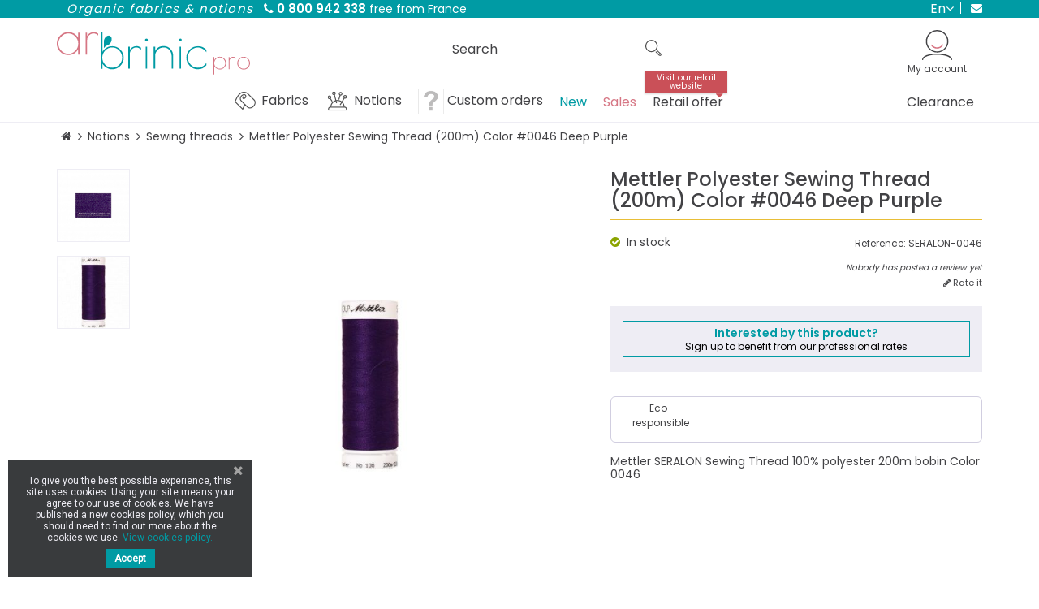

--- FILE ---
content_type: text/html; charset=utf-8
request_url: https://pro.arbrinic.com/en/sewing-threads/5117-mettler-polyester-sewing-thread-200m-color-0046-deep-purple.html
body_size: 27330
content:
<!DOCTYPE HTML> <!--[if lt IE 7]><html class="no-js lt-ie9 lt-ie8 lt-ie7" lang="en-us"><![endif]--> <!--[if IE 7]><html class="no-js lt-ie9 lt-ie8 ie7" lang="en-us"><![endif]--> <!--[if IE 8]><html class="no-js lt-ie9 ie8" lang="en-us"><![endif]--> <!--[if gt IE 8]><html class="no-js ie9" lang="en-us"><![endif]--><html lang="en-us"><head>  <script>(function(w,d,s,l,i){w[l]=w[l]||[];w[l].push({'gtm.start':
			new Date().getTime(),event:'gtm.js'});var f=d.getElementsByTagName(s)[0],
			j=d.createElement(s),dl=l!='dataLayer'?'&l='+l:'';j.async=true;j.src=
			'https://www.googletagmanager.com/gtm.js?id='+i+dl;f.parentNode.insertBefore(j,f);
			})(window,document,'script','dataLayer','GTM-M7GN6HQ');</script> <meta charset="utf-8" /><title>Mettler Polyester Sewing Thread (200m) Color #0046 Deep Purple</title><meta name="description" content="Mettler Polyester Sewing Thread (200m) Color #0046 Deep Purple" /><meta name="generator" content="PrestaShop" /><meta name="robots" content="index,follow" /><meta name="viewport" content="width=device-width, minimum-scale=0.25, maximum-scale=1.6, initial-scale=1.0, user-scalable=0" /><meta name="apple-mobile-web-app-capable" content="yes" /><link rel="icon" type="image/vnd.microsoft.icon" href="/img/favicon-2.ico?1767043592" /><link rel="shortcut icon" type="image/x-icon" href="/img/favicon-2.ico?1767043592" /><link rel="stylesheet" href="https://pro.arbrinic.com/themes/arbrinicpro/cache/v_94_32dde3b2b6f2e1bb96784b059dc94f29_all.css" type="text/css" media="all" /><link rel="stylesheet" href="https://pro.arbrinic.com/themes/arbrinicpro/cache/v_94_2273da46a0a1389e267c4cfd8d888425_print.css" type="text/css" media="print" /> <script type="text/javascript">var CUSTOMIZE_TEXTFIELD = 1;
var FancyboxI18nClose = 'Close';
var FancyboxI18nNext = 'Next';
var FancyboxI18nPrev = 'Previous';
var PS_CATALOG_MODE = true;
var ajax_allowed = true;
var ajaxsearch = true;
var allowBuyWhenOutOfStock = false;
var attribute_anchor_separator = '-';
var attributesCombinations = [];
var availableLaterValue = 'Out of stock';
var availableNowValue = 'In stock';
var baseDir = 'https://pro.arbrinic.com/';
var baseUri = 'https://pro.arbrinic.com/';
var blocksearch_type = 'top';
var contentOnly = false;
var currency = {"id":1,"name":"Euro","iso_code":"EUR","iso_code_num":"978","sign":"\u20ac","blank":"1","conversion_rate":"1.000000","deleted":"0","format":"2","decimals":"1","active":"1","prefix":"","suffix":" \u20ac","id_shop_list":null,"force_id":false};
var currencyBlank = 1;
var currencyFormat = 2;
var currencyRate = 1;
var currencySign = '€';
var currentDate = '2026-01-17 15:23:21';
var customerGroupWithoutTax = false;
var customizationFields = false;
var customizationId = null;
var customizationIdMessage = 'Customization #';
var default_eco_tax = 0;
var delete_txt = 'Delete';
var displayList = false;
var displayPrice = 0;
var display_second = '1';
var doesntExist = 'This combination does not exist for this product. Please select another combination.';
var doesntExistNoMore = 'This product is no longer in stock';
var doesntExistNoMoreBut = 'with those attributes but is available with others.';
var ecotaxTax_rate = 0;
var fieldRequired = 'Please fill in all the required fields before saving your customization.';
var freeProductTranslation = 'Free!';
var freeShippingTranslation = 'Free shipping!';
var generated_date = 1768659801;
var groupReduction = 0;
var hasDeliveryAddress = false;
var highDPI = false;
var idDefaultImage = 5611;
var id_lang = 1;
var id_product = 5117;
var img_dir = 'https://pro.arbrinic.com/themes/arbrinicpro/img/';
var img_prod_dir = 'https://pro.arbrinic.com/img/p/';
var img_ps_dir = 'https://pro.arbrinic.com/img/';
var instantsearch = false;
var iqitmegamenu_swwidth = true;
var isGuest = 0;
var isLogged = 0;
var isMobile = false;
var jqZoomEnabled = true;
var maxQuantityToAllowDisplayOfLastQuantityMessage = 2;
var minimalQuantity = 1;
var noTaxForThisProduct = false;
var olea_psquantitydiscountonproduct = 1;
var oosHookJsCodeFunctions = [];
var order_button_content = 'Create a quotation';
var page_name = 'product';
var path_ajax = '/modules/kwkpromobanner/ajaxCloseBanner.php';
var placeholder_blocknewsletter = 'Enter your e-mail';
var priceDisplayMethod = 0;
var priceDisplayPrecision = 2;
var productAvailableForOrder = true;
var productBasePriceTaxExcl = 1.8033;
var productBasePriceTaxExcluded = 1.8033;
var productBasePriceTaxIncl = 2.16396;
var productHasAttributes = false;
var productPrice = 2.16396;
var productPriceTaxExcluded = 1.8033;
var productPriceTaxIncluded = 2.16396;
var productPriceWithoutReduction = 2.16396;
var productReference = 'SERALON-0046';
var productShowPrice = false;
var productUnitPriceRatio = 0;
var product_fileButtonHtml = 'Choose File';
var product_fileDefaultHtml = 'No file selected';
var product_specific_price = [];
var promo_banner_day = 'day';
var promo_banner_days = 'days';
var promo_banner_format = 1;
var promo_banner_hour = 'hour';
var promo_banner_hours = 'hours';
var promo_banner_minute = 'minute';
var promo_banner_minutes = 'minutes';
var promo_banner_second = 'second';
var promo_banner_seconds = 'seconds';
var quantitiesDisplayAllowed = false;
var quantityAvailable = 0;
var quickView = false;
var reduction_percent = 0;
var reduction_price = 0;
var removingLinkText = 'remove this product from my cart';
var roundMode = 2;
var search_url = 'https://pro.arbrinic.com/en/search';
var sharing_img = 'https://pro.arbrinic.com/5611/mettler-polyester-sewing-thread-200m-color-0046-deep-purple.jpg';
var sharing_name = 'Mettler Polyester Sewing Thread (200m) Color #0046 Deep Purple';
var sharing_url = 'https://pro.arbrinic.com/en/sewing-threads/5117-mettler-polyester-sewing-thread-200m-color-0046-deep-purple.html';
var specific_currency = false;
var specific_price = 0;
var static_token = 'c3db380253e6dfe75a3fb46868dcd957';
var stock_management = 1;
var taxRate = 20;
var toBeDetermined = 'To be determined';
var token = 'c3db380253e6dfe75a3fb46868dcd957';
var uploading_in_progress = 'Uploading in progress, please be patient.';
var usingSecureMode = true;</script> <script type="text/javascript" src="https://pro.arbrinic.com/themes/arbrinicpro/cache/v_85_b3f53e64f77548715746f88fe571968e.js"></script> <meta property="og:type" content="product" /><meta property="og:url" content="https://pro.arbrinic.com/en/sewing-threads/5117-mettler-polyester-sewing-thread-200m-color-0046-deep-purple.html" /><meta property="og:title" content="Mettler Polyester Sewing Thread (200m) Color #0046 Deep Purple" /><meta property="og:site_name" content="Ar Brinic" /><meta property="og:description" content="Mettler Polyester Sewing Thread (200m) Color #0046 Deep Purple" /><meta property="og:image" content="https://pro.arbrinic.com/5611-large_default/mettler-polyester-sewing-thread-200m-color-0046-deep-purple.jpg" /><meta property="product:pretax_price:amount" content="1.8" /><meta property="product:pretax_price:currency" content="EUR" /><meta property="product:price:amount" content="2.16" /><meta property="product:price:currency" content="EUR" /><meta property="product:weight:value" content="0.050000" /><meta property="product:weight:units" content="kg" /><meta http-equiv="content-language" content="en"><link rel="canonical" href="https://pro.arbrinic.com/en/sewing-threads/5117-mettler-polyester-sewing-thread-200m-color-0046-deep-purple.html" /><link rel="alternate" hreflang="fr-fr" href="https://pro.arbrinic.com/fr/fils-a-coudre/5117-fil-polyester-mettler-200m-couleur-n0046-violet-profond.html" /><link href="https://fonts.googleapis.com/css?family=Roboto" rel="stylesheet" type="text/css" media="all"> <script type="text/javascript">var cb_settings = {
        cb_bg_color:"rgba(23, 25, 28, 0.85)",
        cb_font_style:"Roboto",
        cb_text_color:"#eeedf4",
        cb_inf_text_color:"#009ba4",
        cb_loop:"2",
        cb_font_size:"12",
        cb_button_bg_color:"#009ba4",
        cb_button_bg_color_hover:"#009ba4",
        cb_button_text_color:"#ffffff",
    };

    var cb_cms_url = "https://pro.arbrinic.com/en/content/6-protection-of-personal-data";
    var cb_position = "bottomleft";
    var cb_text = "To give you the best possible experience, this site uses cookies. Using your site means your agree to our use of cookies. We have published a new cookies policy, which you should need to find out more about the cookies we use.";
    var cb_link_text = "View cookies policy.";
    var cd_button_text = "Accept";</script><script type="text/javascript" data-keepinline="true">// instantiate object
	var oGsr = {};
	var bt_msgs = {"delay":"You have not filled out a numeric for delay option","fbId":"You have not filled out a numeric for Facebook App ID option","fbsecret":"You have not filled out Facebook App Secret option","reviewDate":"You have not filled out the review's date","title":"You have not filled out the title","comment":"You have not filled out the comment","report":"You have not filled out the report comment","rating":"You have not selected the rating for the review","checkreview":"You have not selected one review","email":"You have not filled out your email","status":"You didn't select any status","vouchercode":"You have not filled out the voucher code","voucheramount":"You have left 0 as value for voucher's value","voucherminimum":"Minimum amount is not a numeric","vouchermaximum":"Maximum quantity is not a numeric","vouchervalidity":"You have left 0 as value for voucher's validity","importMatching":"You have not filled the number of columns out","reviewModerationTxt":{"1":"You have not filled out your legal text for using a moderation with language English (English). Click on the language drop-down list in order to fill out the correct language field(s).","2":"You have not filled out your legal text for using a moderation with language Fran\u00e7ais (French). Click on the language drop-down list in order to fill out the correct language field(s)."},"reviewModifyTxt":{"1":"You have not filled out your legal text for using a review modification tool with language English (English). Click on the language drop-down list in order to fill out the correct language field(s).","2":"You have not filled out your legal text for using a review modification tool with language Fran\u00e7ais (French). Click on the language drop-down list in order to fill out the correct language field(s)."},"emailTitle":{"1":"You have not filled out your title or text with language English (English). Click on the language drop-down list in order to fill out the correct language field(s).","2":"You have not filled out your title or text with language Fran\u00e7ais (French). Click on the language drop-down list in order to fill out the correct language field(s)."},"emaillCategory":{"1":"You have not filled out your category label with language English (English). Click on the language drop-down list in order to fill out the correct language field(s).","2":"You have not filled out your category label with language Fran\u00e7ais (French). Click on the language drop-down list in order to fill out the correct language field(s)."},"emaillProduct":{"1":"You have not filled out your product label with language English (English). Click on the language drop-down list in order to fill out the correct language field(s).","2":"You have not filled out your product label with language Fran\u00e7ais (French). Click on the language drop-down list in order to fill out the correct language field(s)."},"emaillSentence":{"1":"You have not filled out your custom body sentence with language English (English). Click on the language drop-down list in order to fill out the correct language field(s).","2":"You have not filled out your custom body sentence with language Fran\u00e7ais (French). Click on the language drop-down list in order to fill out the correct language field(s)."}};
	var bt_sImgUrl = '/modules/gsnippetsreviews/views/img/';
	var bt_sWebService = '/modules/gsnippetsreviews/ws-gsnippetsreviews.php?bt_token=3fdf871f2d73a99a5cc5b70623982830';
	var sGsrModuleName = 'gsr';
	var bt_aFancyReviewForm = {};
	var bt_aFancyReviewTabForm = {};
	var bt_oScrollTo = {};
	bt_oScrollTo.execute = false;
	var bt_oUseSocialButton = {};
	var bt_oActivateReviewTab = {};
	bt_oActivateReviewTab.run = false;
	var bt_oDeactivateReviewTab = {};
	bt_oDeactivateReviewTab.run = false;
	var bt_aReviewReport = new Array();
	var bt_oCallback = {};
	bt_oCallback.run = false;
	var bt_aStarsRating = new Array();
	var bt_oBxSlider = {};
	bt_oBxSlider.run = false;</script><script defer type="text/javascript">/* * * 2007-2024 PayPal * * NOTICE OF LICENSE * * This source file is subject to the Academic Free License (AFL 3.0) * that is bundled with this package in the file LICENSE.txt. * It is also available through the world-wide-web at this URL: * http://opensource.org/licenses/afl-3.0.php * If you did not receive a copy of the license and are unable to * obtain it through the world-wide-web, please send an email * to license@prestashop.com so we can send you a copy immediately. * * DISCLAIMER * * Do not edit or add to this file if you wish to upgrade PrestaShop to newer * versions in the future. If you wish to customize PrestaShop for your * needs please refer to http://www.prestashop.com for more information. * * @author 2007-2024 PayPal * @author 202 ecommerce <tech@202-ecommerce.com> * @copyright PayPal * @license http://opensource.org/licenses/osl-3.0.php Open Software License (OSL 3.0) * */function updateFormDatas() { var nb = $('#quantity_wanted').val(); var id = $('#idCombination').val();$('.paypal_payment_form input[name=quantity]').val(nb); $('.paypal_payment_form input[name=id_p_attr]').val(id); } $(document).ready( function() { var baseDirPP = baseDir.replace('http:', 'https:'); if($('#in_context_checkout_enabled').val() != 1) { $(document).on('click','#payment_paypal_express_checkout', function() { $('#paypal_payment_form_cart').submit(); return false; }); }var jquery_version = $.fn.jquery.split('.'); if(jquery_version[0]>=1 && jquery_version[1] >= 7) { $('body').on('submit',".paypal_payment_form", function () { updateFormDatas(); }); } else { $('.paypal_payment_form').live('submit', function () { updateFormDatas(); }); }function displayExpressCheckoutShortcut() { var id_product = $('input[name="id_product"]').val(); var id_product_attribute = $('input[name="id_product_attribute"]').val(); $.ajax({ type: "GET", url: baseDirPP+'/modules/paypal/express_checkout/ajax.php', data: { get_qty: "1", id_product: id_product, id_product_attribute: id_product_attribute }, cache: false, success: function(result) { if (result == '1') { $('#container_express_checkout').slideDown(); } else { $('#container_express_checkout').slideUp(); } return true; } }); }$('select[name^="group_"]').change(function () { setTimeout(function(){displayExpressCheckoutShortcut()}, 500); });$('.color_pick').click(function () { setTimeout(function(){displayExpressCheckoutShortcut()}, 500); });if($('body#product').length > 0) { setTimeout(function(){displayExpressCheckoutShortcut()}, 500); }var modulePath = 'modules/paypal'; var subFolder = '/integral_evolution';var fullPath = baseDirPP + modulePath + subFolder; var confirmTimer = false; if ($('form[target="hss_iframe"]').length == 0) { if ($('select[name^="group_"]').length > 0) displayExpressCheckoutShortcut(); return false; } else { checkOrder(); }function checkOrder() { if(confirmTimer == false) confirmTimer = setInterval(getOrdersCount, 1000); }});</script> <script type="text/javascript">(window.gaDevIds=window.gaDevIds||[]).push('d6YPbH');
				(function(i,s,o,g,r,a,m){i['GoogleAnalyticsObject']=r;i[r]=i[r]||function(){
				(i[r].q=i[r].q||[]).push(arguments)},i[r].l=1*new Date();a=s.createElement(o),
				m=s.getElementsByTagName(o)[0];a.async=1;a.src=g;m.parentNode.insertBefore(a,m)
				})(window,document,'script','//www.google-analytics.com/analytics.js','ga');
				ga('create', 'UA-132834544-1', 'auto');
				ga('require', 'ec');</script><script>if (typeof kiwik === "undefined")
		kiwik = {};

	if (typeof kiwik.venteaumetre === "undefined")
		kiwik.venteaumetre = {};

	kiwik.venteaumetre.products = {};
	kiwik.venteaumetre.suffix_label = "per meter";
	kiwik.venteaumetre.id_combination = 0;</script><script>var freedelivery_target_price = -1;
    var freedelivery_ttc = 1;</script><script type="text/javascript">var unlike_text ="Unlike this post";
var like_text ="Like this post";
var baseAdminDir ='//';
var ybc_blog_product_category ='0';
var ybc_blog_polls_g_recaptcha = false;</script> <style>.ybc-blog-post-footer .read_more:hover,
.blog-managament-information button[type="submit"]:hover,
.ybc-blog-tag-a:hover,
#form_blog .btn.edit_view_post:hover,
.form_reply_comment input[type="submit"]:hover,
.form_reply input.btn.btn-primary.btn-default[name="addReplyComment"]:hover,
.form-polls-body button[name="polls_cancel"]:hover,
.form-polls-body button:hover
{
    background:#009ba4;
    border-color:#009ba4;
}
.ybc-blog-like-span.active, .be-tag-block .be-tags a, .be-tag-block .be-tags,
.ybc-blog-related-posts-meta-categories > a,
.view_post,
.comment-content h4.comment_name span,
.ybc_block_categories .active > a,
.comment-content .post_title span a,
.blog-managament-information .help-block a,
.ybc-blog-comment-info .post-author .ybc_title_block {
  color:#424245;
}
.ybc-block-comment-reply:hover,
.ybc_title_block:hover,
.read_more:hover,
.form_reply input.btn.btn-primary.btn-default[name="addReplyComment"] + .btn.btn-default:hover,
.comment-content .post_title span a:hover,
.list_category_item .sub_category li a:hover,
.ybc_block_categories .active > a:hover,
.ybc-blog-comment-info .post-author .ybc_title_block:hover,
.blog-managament-information .help-block a:hover,
#form_blog a.ybc_button_backtolist:hover{
    color: #009ba4;
}
.ybc-blog-thumbnail-list.carousel .ybc-blog-thumbnail-item.slick-current:before,
.ybc-blog-slider.carousel .slick-dots .slick-active button{
    border-color: #424245;
}
.ybc-blog-form-comment .blog-submit .button,
.blog-managament-information button[type="submit"],
.ybc-blog-slider.carousel .slick-dots .slick-active button,
.blog_view_all, .view_all_link,
.blog_view_all_button a,
.form-polls-body button,
.form_reply input.btn.btn-primary.btn-default[name="addReplyComment"],
.add_new_post_blog a,
#form_blog button[type="submit"],
#form_blog .btn.edit_view_post,
.form_reply_comment input[type="submit"],
.ets_blog_loading .squaresWaveG
{
  background:#424245; 
}

.ybc-blog-form-comment .blog-submit .button:hover,
.blog_view_all:hover, .view_all_link:hover,
.blog_view_all_button a:hover,
.add_new_post_blog a:hover,
#form_blog button[type='submit']:hover
{
  background:#009ba4; 
}
.ybc_blog_ltr_mode a:hover, 
.ybc-blog-wrapper-detail a:hover,
.ybc-blog-like-span:hover, 
.blog-main-page a:hover,
.ybc_button_backtolist:hover,
.ybc-block-comment-report:hover{
    color: #009ba4;
}
.nivo-caption {
     background:#424245; 
     opacity:0.6;
}

.form-polls-body button,
.form_reply_comment input[type="submit"]{
    border: 1px solid #424245;
}

@keyframes bounce_squaresWaveG {
    0% {
        background-color: #424245;
    }

    100% {
        background-color: rgb(255, 255, 255);
    }
}

@-o-keyframes bounce_squaresWaveG {
    0% {
        background-color: #424245;
    }

    100% {
        background-color: rgb(255, 255, 255);
    }
}

@-ms-keyframes bounce_squaresWaveG {
    0% {
        background-color: #424245;
    }

    100% {
        background-color: rgb(255, 255, 255);
    }
}

@-webkit-keyframes bounce_squaresWaveG {
    0% {
        background-color: #424245;
    }

    100% {
        background-color: rgb(255, 255, 255);
    }
}

@-moz-keyframes bounce_squaresWaveG {
    0% {
        background-color: #424245;
    }

    100% {
        background-color: rgb(255, 255, 255);
    }
}</style><link rel="stylesheet" href="//fonts.googleapis.com/css?family=Poppins:300,400,500,600,700,800&amp;subset=latin,latin-ext" type="text/css" media="all" /> <!--[if !IE]><!--><link href='https://pro.arbrinic.com/themes/arbrinicpro/css/animations.css' rel='stylesheet'> <!--<![endif]--> <!--[if lte IE 9]><link href='https://pro.arbrinic.com/themes/arbrinicpro/css/animations-ie-fix.css' rel='stylesheet'> <![endif]--><!--[if IE 8]> <script src="https://oss.maxcdn.com/libs/html5shiv/3.7.0/html5shiv.js"></script> <script src="https://oss.maxcdn.com/libs/respond.js/1.3.0/respond.min.js"></script> <![endif]--></head><body id="product" class="product product-5117 product-mettler-polyester-sewing-thread-200m-color-0046-deep-purple category-54 category-sewing-threads hide-left-column hide-right-column lang_en"> <noscript><iframe src="https://www.googletagmanager.com/ns.html?id=GTM-M7GN6HQ" height="0" width="0" style="display:none;visibility:hidden"></iframe></noscript><div id="page"><div class="header-container"><div id="display_pop" class="container"></div> <header id="header"><div class="banner"><div class=""><div class="row"> <script>var kwk_promo_banner_display = 1;</script> <div id="kwkpromobanner" style="display: none;"><div id="kwkpromobanner_slider"></div></div></div></div></div><div class="nav"><div class="container"> <nav><div id="nav_infos"><ul><li><em>Organic fabrics & notions</em></li><li><strong><span><i class="icon-phone"></i> 0 800 942 338</span></strong> free from France</li></ul></div><div id="contact_link" > <a href="https://pro.arbrinic.com/en/contact-us" title="Contact us"> <i class="icon-envelope"></i> <span>Contact us</span> </a></div><div id="languages-block-top" class="languages-block top-link pull-right"><div class="current"> <span>en</span><ul id="first-languages" class="languages-block_ul toogle_content"><li class="hidden"> <span>en</span></li><li > <a href="https://pro.arbrinic.com/fr/fils-a-coudre/5117-fil-polyester-mettler-200m-couleur-n0046-violet-profond.html" title="Français (French)" rel="alternate" hreflang="fr"> <span>fr</span> </a></li></ul></div></div></nav></div></div><div class="container"><div class="row"><div id="header_logo" class="col-sm-3 col-md-4"> <a href="https://pro.arbrinic.com/"> <img class="logo img-responsive" src="https://pro.arbrinic.com/img/arbrinic-pro-logo-15511895682.svg" alt="Ar Brinic" title="Ar Brinic" /> </a></div><div class="search_block_top search-wrapper col-sm-5 col-md-4 col-lg-3 col-md-offset-1 clearfix "><form class="searchbox" method="get" action="//pro.arbrinic.com/en/search" > <input type="hidden" name="controller" value="search" /> <input type="hidden" name="orderby" value="position" /> <input type="hidden" name="orderway" value="desc" /> <input class="search_query_top search_query form-control" type="text" name="search_query" placeholder="Search" value="" /> <button type="submit" name="submit_search" class="btn btn-default button-search"> <span>Search</span> </button></form></div><div class="shopping_cart hide"> <a href="https://pro.arbrinic.com/en/order" title="View my shopping cart" rel="nofollow"> <b>My cart</b> <span class="quantity-block"> <span class="ajax_cart_quantity unvisible">0</span> <span class="ajax_cart_total unvisible"> </span> <span class="ajax_cart_no_product">0</span> </span> </a></div><div id="header_user_info" class="hidden-xs"><div class="link-wrapper"> <a class="login" href="https://pro.arbrinic.com/en/my-account" rel="nofollow" title="Log in to your customer account"> <span>My account</span> </a></div></div></div></div> </header><div id="header_mobile" class="clearfix"><div id="header_logo_mobile" class="clearfix"> <a href="https://pro.arbrinic.com/" title="Ar Brinic"> <img class="logo img-responsive" src="https://pro.arbrinic.com/img/arbrinic-pro-logo-15511895682.svg" alt="Ar Brinic"/> </a></div><div id="header_mobile_inner"><div id="menu_mobile_header" class="clearfix"><div id="bt_menu_mobile" class="mobile-header-link"> <a href="#" id="bt_menu_link"></a></div></div><div id="mobile_header" class="clearfix"><div id="search_mobile" class="mobile-header-link"> <a href="#" id="search_link"></a></div><div id="user_mobile" class="mobile-header-link"> <a id="user_link" href="https://pro.arbrinic.com/en/my-account" rel="nofollow" ></a></div><div id="cart_mobile" class="mobile-header-link"> <a id="cart_link" href="https://pro.arbrinic.com/en/order" rel="nofollow" > <span id="cart_pop" class="ajax_cart_quantity">0</span> </a></div></div></div><div class="search_block_top search-wrapper col-sm-5 col-md-4 col-lg-3 col-md-offset-1 clearfix mobile clear"><form class="searchbox" method="get" action="//pro.arbrinic.com/en/search" > <input type="hidden" name="controller" value="search" /> <input type="hidden" name="orderby" value="position" /> <input type="hidden" name="orderway" value="desc" /> <input class="search_query_top search_query form-control" type="text" name="search_query" placeholder="Search" value="" /> <button type="submit" name="submit_search" class="btn btn-default button-search"> <span>Search</span> </button></form></div><script defer type="text/javascript">/* * * 2007-2024 PayPal * * NOTICE OF LICENSE * * This source file is subject to the Academic Free License (AFL 3.0) * that is bundled with this package in the file LICENSE.txt. * It is also available through the world-wide-web at this URL: * http://opensource.org/licenses/afl-3.0.php * If you did not receive a copy of the license and are unable to * obtain it through the world-wide-web, please send an email * to license@prestashop.com so we can send you a copy immediately. * * DISCLAIMER * * Do not edit or add to this file if you wish to upgrade PrestaShop to newer * versions in the future. If you wish to customize PrestaShop for your * needs please refer to http://www.prestashop.com for more information. * * @author 2007-2024 PayPal * @author 202 ecommerce <tech@202-ecommerce.com> * @copyright PayPal * @license http://opensource.org/licenses/osl-3.0.php Open Software License (OSL 3.0) * */function updateFormDatas() { var nb = $('#quantity_wanted').val(); var id = $('#idCombination').val();$('.paypal_payment_form input[name=quantity]').val(nb); $('.paypal_payment_form input[name=id_p_attr]').val(id); } $(document).ready( function() { var baseDirPP = baseDir.replace('http:', 'https:'); if($('#in_context_checkout_enabled').val() != 1) { $(document).on('click','#payment_paypal_express_checkout', function() { $('#paypal_payment_form_cart').submit(); return false; }); }var jquery_version = $.fn.jquery.split('.'); if(jquery_version[0]>=1 && jquery_version[1] >= 7) { $('body').on('submit',".paypal_payment_form", function () { updateFormDatas(); }); } else { $('.paypal_payment_form').live('submit', function () { updateFormDatas(); }); }function displayExpressCheckoutShortcut() { var id_product = $('input[name="id_product"]').val(); var id_product_attribute = $('input[name="id_product_attribute"]').val(); $.ajax({ type: "GET", url: baseDirPP+'/modules/paypal/express_checkout/ajax.php', data: { get_qty: "1", id_product: id_product, id_product_attribute: id_product_attribute }, cache: false, success: function(result) { if (result == '1') { $('#container_express_checkout').slideDown(); } else { $('#container_express_checkout').slideUp(); } return true; } }); }$('select[name^="group_"]').change(function () { setTimeout(function(){displayExpressCheckoutShortcut()}, 500); });$('.color_pick').click(function () { setTimeout(function(){displayExpressCheckoutShortcut()}, 500); });if($('body#product').length > 0) { setTimeout(function(){displayExpressCheckoutShortcut()}, 500); }var modulePath = 'modules/paypal'; var subFolder = '/integral_evolution';var fullPath = baseDirPP + modulePath + subFolder; var confirmTimer = false; if ($('form[target="hss_iframe"]').length == 0) { if ($('select[name^="group_"]').length > 0) displayExpressCheckoutShortcut(); return false; } else { checkOrder(); }function checkOrder() { if(confirmTimer == false) confirmTimer = setInterval(getOrdersCount, 1000); }});</script> </div><div id="header_menu"><div class="container"><div class="row"><div class="iqitmegamenu-wrapper col-xs-12 cbp-hor-width-1 clearfix"><div id="iqitmegamenu-horizontal" class="iqitmegamenu cbp-nosticky " role="navigation"><div class="container"> <nav id="cbp-hrmenu" class="cbp-hrmenu cbp-horizontal cbp-hrsub-narrow cbp-fade-slide-bottom cbp-arrowed cbp-submenu-notarrowed cbp-submenu-notarrowed cbp-menu-centered "><ul><li class="cbp-hrmenu-tab cbp-hrmenu-tab-55 cbp-has-submeu"> <a href="https://pro.arbrinic.com/en/36-fabrics" ><span class="cbp-tab-title"> <img src="https://www.arbrinic.com/img/cms/icon-tissus.png" alt="Fabrics" class="cbp-mainlink-iicon" />Fabrics <i class="icon fa icon-angle-down cbp-submenu-aindicator"></i></span> </a><div class="cbp-hrsub col-xs-12"><div class="cbp-triangle-container"><div class="cbp-triangle-top"></div><div class="cbp-triangle-top-back"></div></div><div class="cbp-hrsub-inner"><div class="container-xs-height cbp-tabs-container"><div class="row row-xs-height"><div class="col-xs-2 col-xs-height"><ul class="cbp-hrsub-tabs-names cbp-tabs-names"><li class="innertab-63 active"> <a href="#63-innertab-55" data-link="https://pro.arbrinic.com/en/50-bamboo-oekotex" > Bamboo </a><i class="icon fa icon-angle-right cbp-submenu-it-indicator"></i><span class="cbp-inner-border-hider"></span></li><li class="innertab-65 "> <a href="#65-innertab-55" data-link="https://pro.arbrinic.com/en/422-organic-cotton" > Organic Cotton </a><i class="icon fa icon-angle-right cbp-submenu-it-indicator"></i><span class="cbp-inner-border-hider"></span></li><li class="innertab-68 "> <a href="#68-innertab-55" data-link="https://pro.arbrinic.com/en/37-waterproof-fabric" > Waterproof fabric </a><i class="icon fa icon-angle-right cbp-submenu-it-indicator"></i><span class="cbp-inner-border-hider"></span></li><li class="innertab-66 "> <a href="#66-innertab-55" data-link="https://pro.arbrinic.com/en/430-hemp-and-tencel" > Hemp and Tencel </a><i class="icon fa icon-angle-right cbp-submenu-it-indicator"></i><span class="cbp-inner-border-hider"></span></li><li class="innertab-64 "> <a href="#64-innertab-55" data-link="https://pro.arbrinic.com/en/113-technical-fabrics" > Technical fabrics </a><i class="icon fa icon-angle-right cbp-submenu-it-indicator"></i><span class="cbp-inner-border-hider"></span></li><li class="innertab-69 "> <a href="#69-innertab-55" data-link="https://pro.arbrinic.com/en/112-fleece" > Fleece </a><i class="icon fa icon-angle-right cbp-submenu-it-indicator"></i><span class="cbp-inner-border-hider"></span></li><li class="innertab-62 "> <a href="#62-innertab-55" data-link="https://pro.arbrinic.com/en/22-cotton-standard-oekotex" > Cotton </a><i class="icon fa icon-angle-right cbp-submenu-it-indicator"></i><span class="cbp-inner-border-hider"></span></li><li class="innertab-67 "> <a href="#67-innertab-55" data-link="https://pro.arbrinic.com/en/74-cuddle-fabric-minky-teddy" > Cuddle fabric Minky Teddy </a><i class="icon fa icon-angle-right cbp-submenu-it-indicator"></i><span class="cbp-inner-border-hider"></span></li></ul></div><div role="tabpanel" class="col-xs-10 col-xs-height tab-pane cbp-tab-pane active innertabcontent-63" id="63-innertab-55"><div class="clearfix"><div class="row menu_row menu-element first_rows menu-element-id-1"><div class="col-xs-3 cbp-menu-column cbp-menu-element menu-element-id-2 " ><div class="cbp-menu-column-inner"><div class="row cbp-categories-row"><div class="col-xs-12"><div class="cbp-category-link-w"><a href="https://pro.arbrinic.com/en/50-bamboo-oekotex" class="cbp-column-title cbp-category-title">Bamboo</a><ul class="cbp-links cbp-category-tree"><li ><div class="cbp-category-link-w"> <a href="https://pro.arbrinic.com/en/116-bamboo-fleece-oekotex">Bamboo Fleece</a></div></li><li ><div class="cbp-category-link-w"> <a href="https://pro.arbrinic.com/en/117-bamboo-terry-oekotex">Bamboo Terry</a></div></li><li ><div class="cbp-category-link-w"> <a href="https://pro.arbrinic.com/en/119-bamboo-velours">Bamboo velours</a></div></li><li ><div class="cbp-category-link-w"> <a href="https://pro.arbrinic.com/en/232-bamboo-jersey-and-interlock">Bamboo jersey and interlock</a></div></li><li ><div class="cbp-category-link-w"> <a href="https://pro.arbrinic.com/en/384-bamboo-loop-terry-oekotex">Bamboo loop terry</a></div></li><li ><div class="cbp-category-link-w"> <a href="https://pro.arbrinic.com/en/431-bamboo-for-cloth-nappies">Bamboo for cloth nappies</a></div></li><li ><div class="cbp-category-link-w"> <a href="https://pro.arbrinic.com/en/432-bamboo-for-cloth-wipes">Bamboo for cloth wipes</a></div></li></ul></div></div></div></div></div><div class="col-xs-3 cbp-menu-column cbp-menu-element menu-element-id-3 " ><div class="cbp-menu-column-inner"><div class="menu-bg-img"> <a href="/en/117-bamboo-terry-oekotex"> <span class="bg-txt-wrapper"><span class="menu-txt-img">Sponge terry</span></span> <img src="https://www.arbrinic.com/img/cms/menu/117.jpg" class="img-responsive cbp-banner-image" alt="Sponge terry" width="220" height="220" /> </a></div><div class="row menu_row menu-element menu-element-id-5"><div class="col-xs-12 cbp-menu-column cbp-menu-element menu-element-id-6 " ><div class="cbp-menu-column-inner"><div class="menu-bg-img"> <a href="/en/119-bamboo-velours"> <span class="bg-txt-wrapper"><span class="menu-txt-img">Bamboo velours</span></span> <img src="https://www.arbrinic.com/img/cms/menu/119.jpg" class="img-responsive cbp-banner-image" alt="Bamboo velours" width="220" height="220" /> </a></div></div></div></div></div></div><div class="col-xs-3 cbp-menu-column cbp-menu-element menu-element-id-4 " ><div class="cbp-menu-column-inner"><div class="menu-bg-img"> <a href="/en/384-bamboo-loop-terry-oekotex"> <span class="bg-txt-wrapper"><span class="menu-txt-img">Bamboo loop terry</span></span> <img src="https://www.arbrinic.com/img/cms/menu/384.jpg" class="img-responsive cbp-banner-image" alt="Bamboo loop terry" width="220" height="220" /> </a></div><div class="row menu_row menu-element menu-element-id-7"><div class="col-xs-12 cbp-menu-column cbp-menu-element menu-element-id-8 " ><div class="cbp-menu-column-inner"><div class="menu-bg-img"> <a href="/en/116-bamboo-fleece-oekotex"> <span class="bg-txt-wrapper"><span class="menu-txt-img">Bamboo Fleece</span></span> <img src="https://www.arbrinic.com/img/cms/menu/116.jpg" class="img-responsive cbp-banner-image" alt="Bamboo Fleece" width="220" height="220" /> </a></div></div></div></div></div></div><div class="col-xs-3 cbp-menu-column cbp-menu-element menu-element-id-13 " ><div class="cbp-menu-column-inner"><div class="menu-bg-img"> <a href="/en/431-bamboo-for-cloth-nappies"> <span class="bg-txt-wrapper"><span class="menu-txt-img">Bamboo for nappies</span></span> <img src="https://www.arbrinic.com/img/cms/menu/bambou-couches.jpg" class="img-responsive cbp-banner-image" alt="Bamboo for nappies" width="200" height="200" /> </a></div><div class="row menu_row menu-element menu-element-id-14"><div class="col-xs-12 cbp-menu-column cbp-menu-element menu-element-id-15 " ><div class="cbp-menu-column-inner"><div class="menu-bg-img"> <a href="/en/432-bamboo-for-cloth-wipes"> <span class="bg-txt-wrapper"><span class="menu-txt-img">Bamboo for wipes</span></span> <img src="https://www.arbrinic.com/img/cms/menu/bambou-lingettes.jpg" class="img-responsive cbp-banner-image" alt="Bamboo for wipes" width="200" height="200" /> </a></div></div></div></div></div></div></div></div></div><div role="tabpanel" class="col-xs-10 col-xs-height tab-pane cbp-tab-pane innertabcontent-65" id="65-innertab-55"><div class="clearfix"><div class="row menu_row menu-element first_rows menu-element-id-1"><div class="col-xs-3 cbp-menu-column cbp-menu-element menu-element-id-2 " ><div class="cbp-menu-column-inner"><div class="row cbp-categories-row"><div class="col-xs-12"><div class="cbp-category-link-w"><a href="https://pro.arbrinic.com/en/422-organic-cotton" class="cbp-column-title cbp-category-title">Organic Cotton</a><ul class="cbp-links cbp-category-tree"><li ><div class="cbp-category-link-w"> <a href="https://pro.arbrinic.com/en/420-organic-cotton-terry">Organic Cotton Terry</a></div></li><li ><div class="cbp-category-link-w"> <a href="https://pro.arbrinic.com/en/421-organic-cotton-loop-terry">Organic Cotton Loop Terry</a></div></li><li ><div class="cbp-category-link-w"> <a href="https://pro.arbrinic.com/en/381-organic-cotton-fleece">Organic Cotton Fleece</a></div></li><li ><div class="cbp-category-link-w"> <a href="https://pro.arbrinic.com/en/504-organic-cotton-waffle">Organic cotton waffle</a></div></li><li ><div class="cbp-category-link-w"> <a href="https://pro.arbrinic.com/en/423-organic-cotton-nikky-velours">Organic Cotton Nikky Velours</a></div></li><li ><div class="cbp-category-link-w"> <a href="https://pro.arbrinic.com/en/383-organic-cotton-prefold-fabric">Organic Cotton Prefold fabric</a></div></li><li ><div class="cbp-category-link-w"> <a href="https://pro.arbrinic.com/en/441-organic-cotton-popelin">Organic Cotton Popelin</a></div></li><li ><div class="cbp-category-link-w"> <a href="https://pro.arbrinic.com/en/425-organic-cotton-flannel">Organic Cotton Flannel</a></div></li><li ><div class="cbp-category-link-w"> <a href="https://pro.arbrinic.com/en/424-organic-cotton-jersey-and-interlock">Organic Cotton Jersey and Interlock</a></div></li><li ><div class="cbp-category-link-w"> <a href="https://pro.arbrinic.com/en/183-organic-cotton-plush-fabric">Organic Cotton Plush Fabric</a></div></li><li ><div class="cbp-category-link-w"> <a href="https://pro.arbrinic.com/en/435-organic-cotton-tulle-net-and-mesh">Organic cotton Tulle Net and Mesh</a></div></li><li ><div class="cbp-category-link-w"> <a href="https://pro.arbrinic.com/en/487-organic-cotton-sateen">Organic Cotton Sateen</a></div></li><li ><div class="cbp-category-link-w"> <a href="https://pro.arbrinic.com/en/452-organic-cotton-batist">Organic Cotton Batist</a></div></li><li ><div class="cbp-category-link-w"> <a href="https://pro.arbrinic.com/en/426-organic-cotton-bating">Organic Cotton Bating</a></div></li><li class="cbp-hrsub-haslevel2" ><div class="cbp-category-link-w"> <a href="https://pro.arbrinic.com/en/408-cloud9-organic-cotton">Cloud9 (organic cotton)</a><ul class="cbp-hrsub-level2"><li ><div class="cbp-category-link-w"> <a href="https://pro.arbrinic.com/en/508-universal-love">Universal Love (new)</a></div></li><li ><div class="cbp-category-link-w"> <a href="https://pro.arbrinic.com/en/507-tropical-garden">Tropical Garden (new)</a></div></li><li ><div class="cbp-category-link-w"> <a href="https://pro.arbrinic.com/en/454-noel">No&euml;l</a></div></li><li ><div class="cbp-category-link-w"> <a href="https://pro.arbrinic.com/en/455-tinsel">Tinsel</a></div></li><li ><div class="cbp-category-link-w"> <a href="https://pro.arbrinic.com/en/498-northerly-organic-flannel">Northerly (organic flannel)</a></div></li><li ><div class="cbp-category-link-w"> <a href="https://pro.arbrinic.com/en/462-tout-petit">Tout Petit</a></div></li><li ><div class="cbp-category-link-w"> <a href="https://pro.arbrinic.com/en/456-dolittles">Dolittles</a></div></li><li ><div class="cbp-category-link-w"> <a href="https://pro.arbrinic.com/en/501-a-walk-remembered">A Walk Remembered</a></div></li><li ><div class="cbp-category-link-w"> <a href="https://pro.arbrinic.com/en/493-wildflower-sateen">Wildflower (sateen)</a></div></li><li ><div class="cbp-category-link-w"> <a href="https://pro.arbrinic.com/en/457-birds-branches">Birds &amp; Branches</a></div></li><li ><div class="cbp-category-link-w"> <a href="https://pro.arbrinic.com/en/464-wound-up">Wound Up</a></div></li><li ><div class="cbp-category-link-w"> <a href="https://pro.arbrinic.com/en/489-underwood-stories">Underwood Stories</a></div></li><li ><div class="cbp-category-link-w"> <a href="https://pro.arbrinic.com/en/490-stockbridge">Stockbridge</a></div></li><li ><div class="cbp-category-link-w"> <a href="https://pro.arbrinic.com/en/491-lisbon-square">Lisbon Square</a></div></li><li ><div class="cbp-category-link-w"> <a href="https://pro.arbrinic.com/en/492-a-house-in-bloom">A House in Bloom</a></div></li><li ><div class="cbp-category-link-w"> <a href="https://pro.arbrinic.com/en/459-faraway-places">Faraway Places</a></div></li><li ><div class="cbp-category-link-w"> <a href="https://pro.arbrinic.com/en/468-we-are-all-stars">We Are All Stars</a></div></li><li ><div class="cbp-category-link-w"> <a href="https://pro.arbrinic.com/en/460-autres-collections-cloud9">Autres collections Cloud9</a></div></li><li class="cbp-hrsub-haslevel3" ><div class="cbp-category-link-w"> <a href="https://pro.arbrinic.com/en/500-older-cloud9-ranges-sold-out">Older Cloud9 ranges (sold out)</a><ul class="cbp-hrsub-level2 cbp-hrsub-level3"><li ><div class="cbp-category-link-w"> <a href="https://pro.arbrinic.com/en/467-festive">Festive</a></div></li><li ><div class="cbp-category-link-w"> <a href="https://pro.arbrinic.com/en/458-ethereal-jungle">Ethereal Jungle</a></div></li><li ><div class="cbp-category-link-w"> <a href="https://pro.arbrinic.com/en/466-lore">Lore</a></div></li><li ><div class="cbp-category-link-w"> <a href="https://pro.arbrinic.com/en/461-bohemian-garden">Bohemian Garden</a></div></li><li ><div class="cbp-category-link-w"> <a href="https://pro.arbrinic.com/en/463-brush-strockes">Brush Strockes</a></div></li></ul></div></li></ul></div></li><li ><div class="cbp-category-link-w"> <a href="https://pro.arbrinic.com/en/414-art-gallery-organic-cotton">Art Gallery (organic cotton)</a></div></li><li ><div class="cbp-category-link-w"> <a href="https://pro.arbrinic.com/en/453-monaluna-organic-cotton">Monaluna (organic cotton)</a></div></li><li ><div class="cbp-category-link-w"> <a href="https://pro.arbrinic.com/en/488-haerae-design-studio-organic-cotton">Haerae Design Studio (organic cotton)</a></div></li><li ><div class="cbp-category-link-w"> <a href="https://pro.arbrinic.com/en/433-organic-cotton-for-cloth-nappies">Organic cotton for cloth nappies</a></div></li><li ><div class="cbp-category-link-w"> <a href="https://pro.arbrinic.com/en/434-organic-cotton-for-cloth-wipes">Organic cotton for cloth wipes</a></div></li></ul></div></div></div></div></div><div class="col-xs-3 cbp-menu-column cbp-menu-element menu-element-id-3 " ><div class="cbp-menu-column-inner"><div class="menu-bg-img"> <a href="/en/420-organic-cotton-terry"> <span class="bg-txt-wrapper"><span class="menu-txt-img">Organic cotton terry</span></span> <img src="https://www.arbrinic.com/img/cms/menu/420.jpg" class="img-responsive cbp-banner-image" alt="Organic cotton terry" width="220" height="220" /> </a></div><div class="row menu_row menu-element menu-element-id-4"><div class="col-xs-12 cbp-menu-column cbp-menu-element menu-element-id-5 " ><div class="cbp-menu-column-inner"><div class="menu-bg-img"> <a href="/en/408-cloud9-organic-cotton"> <span class="bg-txt-wrapper"><span class="menu-txt-img">CLOUD9 organic cotton</span></span> <img src="https://www.arbrinic.com/img/cms/menu/408.jpg" class="img-responsive cbp-banner-image" alt="CLOUD9 organic cotton" width="220" height="220" /> </a></div></div></div></div></div></div><div class="col-xs-3 cbp-menu-column cbp-menu-element menu-element-id-6 " ><div class="cbp-menu-column-inner"><div class="menu-bg-img"> <a href="/en/421-organic-cotton-loop-terry"> <span class="bg-txt-wrapper"><span class="menu-txt-img">Organic cotton loop terry</span></span> <img src="https://www.arbrinic.com/img/cms/menu/421.jpg" class="img-responsive cbp-banner-image" alt="Organic cotton loop terry" width="220" height="220" /> </a></div><div class="row menu_row menu-element menu-element-id-8"><div class="col-xs-12 cbp-menu-column cbp-menu-element menu-element-id-9 " ><div class="cbp-menu-column-inner"><div class="menu-bg-img"> <a href="/en/383-organic-cotton-prefold-fabric"> <span class="bg-txt-wrapper"><span class="menu-txt-img">Organic cotton prefold fabric</span></span> <img src="https://www.arbrinic.com/img/cms/menu/383.jpg" class="img-responsive cbp-banner-image" alt="Organic cotton prefold fabric" width="220" height="220" /> </a></div></div></div></div></div></div><div class="col-xs-3 cbp-menu-column cbp-menu-element menu-element-id-7 " ><div class="cbp-menu-column-inner"><div class="menu-bg-img"> <a href="/en/433-organic-cotton-for-cloth-nappies"> <span class="bg-txt-wrapper"><span class="menu-txt-img">Organic cotton for cloth nappies</span></span> <img src="https://www.arbrinic.com/img/cms/menu/433.jpg" class="img-responsive cbp-banner-image" alt="Organic cotton for cloth nappies" width="220" height="220" /> </a></div><div class="row menu_row menu-element menu-element-id-10"><div class="col-xs-12 cbp-menu-column cbp-menu-element menu-element-id-11 " ><div class="cbp-menu-column-inner"><div class="menu-bg-img"> <a href="/en/434-organic-cotton-for-cloth-wipes"> <span class="bg-txt-wrapper"><span class="menu-txt-img">Organic cotton for cloth wipes</span></span> <img src="https://www.arbrinic.com/img/cms/menu/434.jpg" class="img-responsive cbp-banner-image" alt="Organic cotton for cloth wipes" width="220" height="220" /> </a></div></div></div></div></div></div></div></div></div><div role="tabpanel" class="col-xs-10 col-xs-height tab-pane cbp-tab-pane innertabcontent-68" id="68-innertab-55"><div class="clearfix"><div class="row menu_row menu-element first_rows menu-element-id-1"><div class="col-xs-3 cbp-menu-column cbp-menu-element menu-element-id-2 " ><div class="cbp-menu-column-inner"><div class="row cbp-categories-row"><div class="col-xs-12"><div class="cbp-category-link-w"><a href="https://pro.arbrinic.com/en/37-waterproof-fabric" class="cbp-column-title cbp-category-title">Waterproof fabric</a><ul class="cbp-links cbp-category-tree"><li ><div class="cbp-category-link-w"> <a href="https://pro.arbrinic.com/en/279-coated-pul-oekotex">Coated PUL</a></div></li><li ><div class="cbp-category-link-w"> <a href="https://pro.arbrinic.com/en/438-european-pul-oekotex">European PUL</a></div></li><li ><div class="cbp-category-link-w"> <a href="https://pro.arbrinic.com/en/418-pul-with-organic-cotton">PUL with organic cotton</a></div></li><li ><div class="cbp-category-link-w"> <a href="https://pro.arbrinic.com/en/75-pul-oekotex-two-sided">PUL two-sided</a></div></li><li class="cbp-hrsub-haslevel2" ><div class="cbp-category-link-w"> <a href="https://pro.arbrinic.com/en/39-pul-usa-non-oekotex">PUL USA (non Oekotex)</a><ul class="cbp-hrsub-level2"><li ><div class="cbp-category-link-w"> <a href="https://pro.arbrinic.com/en/80-pul-usa-solids">PUL USA (solids)</a></div></li><li ><div class="cbp-category-link-w"> <a href="https://pro.arbrinic.com/en/96-pul-prints">PUL prints : polyester knit lami</a></div></li><li ><div class="cbp-category-link-w"> <a href="https://pro.arbrinic.com/en/95-pul-prints-cotton-laminate">PUL prints : cotton laminate</a></div></li><li ><div class="cbp-category-link-w"> <a href="https://pro.arbrinic.com/en/123-pul-laminated-microfleece">PUL - laminated microfleece</a></div></li></ul></div></li><li ><div class="cbp-category-link-w"> <a href="https://pro.arbrinic.com/en/404-laminated-organic-cottons">Laminated organic cottons</a></div></li><li ><div class="cbp-category-link-w"> <a href="https://pro.arbrinic.com/en/412-large-width-for-beddings">Large width for beddings</a></div></li><li ><div class="cbp-category-link-w"> <a href="https://pro.arbrinic.com/en/278-laminated-pul-oekotex">Laminated PUL</a></div></li></ul></div></div></div></div></div><div class="col-xs-3 cbp-menu-column cbp-menu-element menu-element-id-3 " ><div class="cbp-menu-column-inner"><div class="menu-bg-img"> <a href="438-european-oekotex-pul"> <span class="bg-txt-wrapper"><span class="menu-txt-img">Standard PUL</span></span> <img src="https://www.arbrinic.com/img/cms/menu/278.jpg" class="img-responsive cbp-banner-image" alt="Standard PUL" width="220" height="220" /> </a></div><div class="row menu_row menu-element menu-element-id-4"><div class="col-xs-12 cbp-menu-column cbp-menu-element menu-element-id-5 " ><div class="cbp-menu-column-inner"><div class="menu-bg-img"> <a href="/en/39-pul-usa-non-oekotex"> <span class="bg-txt-wrapper"><span class="menu-txt-img">PUL USA</span></span> <img src="https://www.arbrinic.com/img/cms/menu/39.jpg" class="img-responsive cbp-banner-image" alt="PUL USA" width="220" height="220" /> </a></div></div></div></div></div></div><div class="col-xs-3 cbp-menu-column cbp-menu-element menu-element-id-6 " ><div class="cbp-menu-column-inner"><div class="menu-bg-img"> <a href="279-pul-oekotex-coated"> <span class="bg-txt-wrapper"><span class="menu-txt-img">Coated PUL</span></span> <img src="https://www.arbrinic.com/img/cms/menu/279.jpg" class="img-responsive cbp-banner-image" alt="Coated PUL" width="220" height="220" /> </a></div><div class="row menu_row menu-element menu-element-id-7"><div class="col-xs-12 cbp-menu-column cbp-menu-element menu-element-id-8 " ><div class="cbp-menu-column-inner"><div class="menu-bg-img"> <a href="/en/418-pul-with-organic-cotton"> <span class="bg-txt-wrapper"><span class="menu-txt-img">PUL organic cotton</span></span> <img src="https://www.arbrinic.com/img/cms/menu/418.jpg" class="img-responsive cbp-banner-image" alt="PUL organic cotton" width="220" height="220" /> </a></div></div></div></div></div></div><div class="col-xs-3 cbp-menu-column cbp-menu-element menu-element-id-9 " ><div class="cbp-menu-column-inner"><div class="menu-bg-img"> <a href="/en/175-pul-in-diaper-cuts"> <span class="bg-txt-wrapper"><span class="menu-txt-img">PUL diaper cuts</span></span> <img src="https://www.arbrinic.com/img/cms/menu/175.jpg" class="img-responsive cbp-banner-image" alt="PUL diaper cuts" width="220" height="220" /> </a></div><div class="row menu_row menu-element menu-element-id-10"><div class="col-xs-12 cbp-menu-column cbp-menu-element menu-element-id-11 " ><div class="cbp-menu-column-inner"><div class="menu-bg-img"> <a href="/en/412-large-width-for-beddings"> <span class="bg-txt-wrapper"><span class="menu-txt-img">PUL large width</span></span> <img src="https://www.arbrinic.com/img/cms/menu/412.jpg" class="img-responsive cbp-banner-image" alt="PUL large width" width="220" height="220" /> </a></div></div></div></div></div></div></div></div></div><div role="tabpanel" class="col-xs-10 col-xs-height tab-pane cbp-tab-pane innertabcontent-66" id="66-innertab-55"><div class="clearfix"><div class="row menu_row menu-element first_rows menu-element-id-1"><div class="col-xs-3 cbp-menu-column cbp-menu-element menu-element-id-3 " ><div class="cbp-menu-column-inner"> <a href="/en/430-hemp-and-tencel" class="cbp-column-title">Hemp and Tencel </a><ul class="cbp-links cbp-category-tree"><li ><div class="cbp-category-link-w"><a href="https://pro.arbrinic.com/en/188-tencel">Tencel</a></div></li><li ><div class="cbp-category-link-w"><a href="https://pro.arbrinic.com/en/99-hemp">Hemp</a></div></li></ul></div></div><div class="col-xs-3 cbp-menu-column cbp-menu-element menu-element-id-7 cbp-empty-column" ><div class="cbp-menu-column-inner"></div></div><div class="col-xs-3 cbp-menu-column cbp-menu-element menu-element-id-6 " ><div class="cbp-menu-column-inner"><div class="menu-bg-img"> <a href="/en/188-tencel"> <span class="bg-txt-wrapper"><span class="menu-txt-img">Tencel</span></span> <img src="https://www.arbrinic.com/img/cms/menu/188.jpg" class="img-responsive cbp-banner-image" alt="Tencel" width="220" height="220" /> </a></div></div></div><div class="col-xs-3 cbp-menu-column cbp-menu-element menu-element-id-4 " ><div class="cbp-menu-column-inner"><div class="menu-bg-img"> <a href="/en/99-hemp"> <span class="bg-txt-wrapper"><span class="menu-txt-img">Hemp</span></span> <img src="https://www.arbrinic.com/img/cms/menu/99.jpg" class="img-responsive cbp-banner-image" alt="Hemp" width="220" height="220" /> </a></div></div></div></div></div></div><div role="tabpanel" class="col-xs-10 col-xs-height tab-pane cbp-tab-pane innertabcontent-64" id="64-innertab-55"><div class="clearfix"><div class="row menu_row menu-element first_rows menu-element-id-1"><div class="col-xs-3 cbp-menu-column cbp-menu-element menu-element-id-2 " ><div class="cbp-menu-column-inner"><div class="row cbp-categories-row"><div class="col-xs-12"><div class="cbp-category-link-w"><a href="https://pro.arbrinic.com/en/113-technical-fabrics" class="cbp-column-title cbp-category-title">Technical fabrics</a><ul class="cbp-links cbp-category-tree"><li ><div class="cbp-category-link-w"> <a href="https://pro.arbrinic.com/en/46-suedine">Su&eacute;dine</a></div></li><li ><div class="cbp-category-link-w"> <a href="https://pro.arbrinic.com/en/67-microfibre-oekotex">Microfibre</a></div></li><li ><div class="cbp-category-link-w"> <a href="https://pro.arbrinic.com/en/88-power-dry">Power Dry</a></div></li></ul></div></div></div></div></div><div class="col-xs-3 cbp-menu-column cbp-menu-element menu-element-id-9 cbp-empty-column" ><div class="cbp-menu-column-inner"></div></div><div class="col-xs-3 cbp-menu-column cbp-menu-element menu-element-id-3 " ><div class="cbp-menu-column-inner"><div class="menu-bg-img"> <a href="/en/67-microfibre"> <span class="bg-txt-wrapper"><span class="menu-txt-img">Microfiber</span></span> <img src="https://www.arbrinic.com/img/cms/menu/67.jpg" class="img-responsive cbp-banner-image" alt="Microfiber" width="220" height="220" /> </a></div><div class="row menu_row menu-element menu-element-id-5"><div class="col-xs-12 cbp-menu-column cbp-menu-element menu-element-id-6 " ><div class="cbp-menu-column-inner"><div class="menu-bg-img"> <a href="/en/88-power-dry"> <span class="bg-txt-wrapper"><span class="menu-txt-img">Power dry</span></span> <img src="https://www.arbrinic.com/img/cms/menu/88.jpg" class="img-responsive cbp-banner-image" alt="Power dry" width="220" height="220" /> </a></div></div></div></div></div></div><div class="col-xs-3 cbp-menu-column cbp-menu-element menu-element-id-4 " ><div class="cbp-menu-column-inner"><div class="menu-bg-img"> <a href="/en/37-waterproof-fabric"> <span class="bg-txt-wrapper"><span class="menu-txt-img">Waterproof fabric</span></span> <img src="https://www.arbrinic.com/img/cms/menu/37.jpg" class="img-responsive cbp-banner-image" alt="Waterproof fabric" width="220" height="220" /> </a></div><div class="row menu_row menu-element menu-element-id-7"><div class="col-xs-12 cbp-menu-column cbp-menu-element menu-element-id-8 " ><div class="cbp-menu-column-inner"><div class="menu-bg-img"> <a href="/en/fabrics/11863-hybrid-waffle-zorb-like-oekotex-per-meter.html"> <span class="bg-txt-wrapper"><span class="menu-txt-img">Super absorbent</span></span> <img src="https://www.arbrinic.com/img/cms/menu/matelasse-hybride-super-absorbant-oekotex-au-metre.jpg" class="img-responsive cbp-banner-image" alt="Super absorbent" width="220" height="218" /> </a></div></div></div></div></div></div></div></div></div><div role="tabpanel" class="col-xs-10 col-xs-height tab-pane cbp-tab-pane innertabcontent-69" id="69-innertab-55"><div class="clearfix"><div class="row menu_row menu-element first_rows menu-element-id-1"><div class="col-xs-3 cbp-menu-column cbp-menu-element menu-element-id-2 " ><div class="cbp-menu-column-inner"><div class="row cbp-categories-row"><div class="col-xs-12"><div class="cbp-category-link-w"><a href="https://pro.arbrinic.com/en/112-fleece" class="cbp-column-title cbp-category-title">Fleece</a><ul class="cbp-links cbp-category-tree"><li ><div class="cbp-category-link-w"> <a href="https://pro.arbrinic.com/en/192-micropolaire-simple-face-125g">Micropolaire Simple Face 125g</a></div></li><li ><div class="cbp-category-link-w"> <a href="https://pro.arbrinic.com/en/63-micro-fleece-150g">Micro fleece 150g</a></div></li><li ><div class="cbp-category-link-w"> <a href="https://pro.arbrinic.com/en/244-polar-fleece-240g">Polar fleece 240g</a></div></li><li ><div class="cbp-category-link-w"> <a href="https://pro.arbrinic.com/en/409-polar-fleece-heavy-300g">Polar fleece heavy 300g</a></div></li></ul></div></div></div></div></div><div class="col-xs-3 cbp-menu-column cbp-menu-element menu-element-id-3 cbp-empty-column" ><div class="cbp-menu-column-inner"></div></div><div class="col-xs-3 cbp-menu-column cbp-menu-element menu-element-id-4 " ><div class="cbp-menu-column-inner"><div class="menu-bg-img"> <a href="/en/63-micro-fleece-150g"> <span class="bg-txt-wrapper"><span class="menu-txt-img">Microfleece 150g</span></span> <img src="https://www.arbrinic.com/img/cms/menu/63.jpg" class="img-responsive cbp-banner-image" alt="Microfleece 150g" width="220" height="220" /> </a></div><div class="row menu_row menu-element menu-element-id-6"><div class="col-xs-12 cbp-menu-column cbp-menu-element menu-element-id-7 " ><div class="cbp-menu-column-inner"><div class="menu-bg-img"> <a href="/en/192-microfleece-single-side"> <span class="bg-txt-wrapper"><span class="menu-txt-img">Microfleece single side</span></span> <img src="https://www.arbrinic.com/img/cms/menu/192.jpg" class="img-responsive cbp-banner-image" alt="Microfleece single side" width="220" height="220" /> </a></div></div></div></div></div></div><div class="col-xs-3 cbp-menu-column cbp-menu-element menu-element-id-5 " ><div class="cbp-menu-column-inner"><div class="menu-bg-img"> <a href="/en/244-polar-fleece-240g"> <span class="bg-txt-wrapper"><span class="menu-txt-img">Polar fleece 240g</span></span> <img src="https://www.arbrinic.com/img/cms/menu/244.jpg" class="img-responsive cbp-banner-image" alt="Polar fleece 240g" width="220" height="220" /> </a></div><div class="row menu_row menu-element menu-element-id-8"><div class="col-xs-12 cbp-menu-column cbp-menu-element menu-element-id-9 " ><div class="cbp-menu-column-inner"><div class="menu-bg-img"> <a href="/en/409-polar-fleece-heavy-300g"> <span class="bg-txt-wrapper"><span class="menu-txt-img">Polar fleece heavy 300g</span></span> <img src="https://www.arbrinic.com/img/cms/menu/409.jpg" class="img-responsive cbp-banner-image" alt="Polar fleece heavy 300g" width="220" height="220" /> </a></div></div></div></div></div></div></div></div></div><div role="tabpanel" class="col-xs-10 col-xs-height tab-pane cbp-tab-pane innertabcontent-62" id="62-innertab-55"><div class="clearfix"><div class="row menu_row menu-element first_rows menu-element-id-1"><div class="col-xs-3 cbp-menu-column cbp-menu-element menu-element-id-2 " ><div class="cbp-menu-column-inner"><div class="row cbp-categories-row"><div class="col-xs-12"><div class="cbp-category-link-w"><a href="https://pro.arbrinic.com/en/22-cotton-standard-oekotex" class="cbp-column-title cbp-category-title">Cotton</a><ul class="cbp-links cbp-category-tree"><li ><div class="cbp-category-link-w"> <a href="https://pro.arbrinic.com/en/419-cotton-terry-oekotex">Cotton Terry</a></div></li><li ><div class="cbp-category-link-w"> <a href="https://pro.arbrinic.com/en/382-cotton-birdseye-oekotex">Cotton birdseye</a></div></li><li ><div class="cbp-category-link-w"> <a href="https://pro.arbrinic.com/en/42-flannel">Flannel</a></div></li><li class="cbp-hrsub-haslevel2" ><div class="cbp-category-link-w"> <a href="https://pro.arbrinic.com/en/255-designer-prints-patchwork">Designer prints &amp; patchwork</a><ul class="cbp-hrsub-level2"><li ><div class="cbp-category-link-w"> <a href="https://pro.arbrinic.com/en/417-art-gallery">Art Gallery</a></div></li><li ><div class="cbp-category-link-w"> <a href="https://pro.arbrinic.com/en/251-timeless-treasures">Timeless Treasures</a></div></li><li ><div class="cbp-category-link-w"> <a href="https://pro.arbrinic.com/en/252-robert-kaufman">Robert Kaufman</a></div></li><li ><div class="cbp-category-link-w"> <a href="https://pro.arbrinic.com/en/253-riley-blake">Riley Blake</a></div></li><li ><div class="cbp-category-link-w"> <a href="https://pro.arbrinic.com/en/254-michael-miller">Michael Miller</a></div></li><li ><div class="cbp-category-link-w"> <a href="https://pro.arbrinic.com/en/415-frou-frou">Frou Frou</a></div></li><li ><div class="cbp-category-link-w"> <a href="https://pro.arbrinic.com/en/499-stenzo">Stenzo</a></div></li><li ><div class="cbp-category-link-w"> <a href="https://pro.arbrinic.com/en/256-other-designers">Other designers</a></div></li></ul></div></li><li ><div class="cbp-category-link-w"> <a href="https://pro.arbrinic.com/en/60-cotton-velours-oekotex">Cotton Velours</a></div></li><li ><div class="cbp-category-link-w"> <a href="https://pro.arbrinic.com/en/94-cotton-jersey-interlock">Cotton Jersey &amp; Interlock</a></div></li><li ><div class="cbp-category-link-w"> <a href="https://pro.arbrinic.com/en/416-cotton-jeans">Cotton Jeans</a></div></li><li ><div class="cbp-category-link-w"> <a href="https://pro.arbrinic.com/en/246-cotton-fleece-for-interfacing">Cotton fleece for interfacing</a></div></li><li ><div class="cbp-category-link-w"> <a href="https://pro.arbrinic.com/en/478-popeline-de-coton">Popeline de Coton</a></div></li></ul></div></div></div></div></div><div class="col-xs-3 cbp-menu-column cbp-menu-element menu-element-id-3 " ><div class="cbp-menu-column-inner"><div class="menu-bg-img"> <a href="/en/419-cotton-terry-oekotex"> <span class="bg-txt-wrapper"><span class="menu-txt-img">Cotton terry</span></span> <img src="https://www.arbrinic.com/img/cms/menu/419.jpg" class="img-responsive cbp-banner-image" alt="Cotton terry" width="220" height="220" /> </a></div><div class="row menu_row menu-element menu-element-id-5"><div class="col-xs-12 cbp-menu-column cbp-menu-element menu-element-id-6 " ><div class="cbp-menu-column-inner"><div class="menu-bg-img"> <a href="/en/60-cotton-velours-oekotex"> <span class="bg-txt-wrapper"><span class="menu-txt-img">Cotton velours</span></span> <img src="https://www.arbrinic.com/img/cms/menu/60.jpg" class="img-responsive cbp-banner-image" alt="Cotton velours" width="220" height="220" /> </a></div></div></div></div></div></div><div class="col-xs-3 cbp-menu-column cbp-menu-element menu-element-id-4 " ><div class="cbp-menu-column-inner"><div class="menu-bg-img"> <a href="/en/255-designer-prints-patchwork"> <span class="bg-txt-wrapper"><span class="menu-txt-img">Print cotton</span></span> <img src="https://www.arbrinic.com/img/cms/menu/255.jpg" class="img-responsive cbp-banner-image" alt="Print cotton" width="220" height="220" /> </a></div><div class="row menu_row menu-element menu-element-id-7"><div class="col-xs-12 cbp-menu-column cbp-menu-element menu-element-id-8 " ><div class="cbp-menu-column-inner"><div class="menu-bg-img"> <a href="/en/42-flannel"> <span class="bg-txt-wrapper"><span class="menu-txt-img">Flannel</span></span> <img src="https://www.arbrinic.com/img/cms/menu/42.jpg" class="img-responsive cbp-banner-image" alt="Flannel" width="220" height="220" /> </a></div></div></div></div></div></div><div class="col-xs-3 cbp-menu-column cbp-menu-element menu-element-id-10 " ><div class="cbp-menu-column-inner"><div class="menu-bg-img"> <a href="/en/382-cotton-birdseye-oekotex"> <span class="bg-txt-wrapper"><span class="menu-txt-img">Cotton birdseye</span></span> <img src="https://www.arbrinic.com/img/cms/menu/382.jpg" class="img-responsive cbp-banner-image" alt="Cotton birdseye" width="220" height="220" /> </a></div><div class="row menu_row menu-element menu-element-id-11"><div class="col-xs-12 cbp-menu-column cbp-menu-element menu-element-id-12 " ><div class="cbp-menu-column-inner"><div class="menu-bg-img"> <a href="/en/94-cotton-jersey-interlock"> <span class="bg-txt-wrapper"><span class="menu-txt-img">Cotton jersey interlock</span></span> <img src="https://www.arbrinic.com/img/cms/menu/94.jpg" class="img-responsive cbp-banner-image" alt="Cotton jersey interlock" width="220" height="220" /> </a></div></div></div></div></div></div></div></div></div><div role="tabpanel" class="col-xs-10 col-xs-height tab-pane cbp-tab-pane innertabcontent-67" id="67-innertab-55"><div class="clearfix"><div class="row menu_row menu-element first_rows menu-element-id-1"><div class="col-xs-3 cbp-menu-column cbp-menu-element menu-element-id-2 " ><div class="cbp-menu-column-inner"><div class="row cbp-categories-row"><div class="col-xs-12"><div class="cbp-category-link-w"><a href="https://pro.arbrinic.com/en/74-cuddle-fabric-minky-teddy" class="cbp-column-title cbp-category-title">Cuddle fabric : Minky, teddy</a><ul class="cbp-links cbp-category-tree"><li ><div class="cbp-category-link-w"> <a href="https://pro.arbrinic.com/en/193-thin-cuddle-minky-prints">Thin cuddle : Minky (prints)</a></div></li><li ><div class="cbp-category-link-w"> <a href="https://pro.arbrinic.com/en/194-thin-cuddle-minky-solids">Thin cuddle : Minky (solids)</a></div></li><li ><div class="cbp-category-link-w"> <a href="https://pro.arbrinic.com/en/195-thick-cuddle-teddy-solids">Thick cuddle : Teddy (solids)</a></div></li></ul></div></div></div></div></div><div class="col-xs-3 cbp-menu-column cbp-menu-element menu-element-id-3 " ><div class="cbp-menu-column-inner"><div class="menu-bg-img"> <a href="/en/194-thin-cuddle-minky-solids"> <span class="bg-txt-wrapper"><span class="menu-txt-img">Minky solids</span></span> <img src="https://www.arbrinic.com/img/cms/menu/194.jpg" class="img-responsive cbp-banner-image" alt="Minky solids" width="220" height="220" /> </a></div></div></div><div class="col-xs-3 cbp-menu-column cbp-menu-element menu-element-id-6 " ><div class="cbp-menu-column-inner"><div class="menu-bg-img"> <a href="/en/193-thin-cuddle-minky-prints"> <span class="bg-txt-wrapper"><span class="menu-txt-img">Minky prints</span></span> <img src="https://www.arbrinic.com/img/cms/menu/193.jpg" class="img-responsive cbp-banner-image" alt="Minky prints" width="220" height="220" /> </a></div></div></div><div class="col-xs-3 cbp-menu-column cbp-menu-element menu-element-id-5 " ><div class="cbp-menu-column-inner"><div class="menu-bg-img"> <a href="/en/195-thick-cuddle-teddy-solids"> <span class="bg-txt-wrapper"><span class="menu-txt-img">Teddy</span></span> <img src="https://www.arbrinic.com/img/cms/menu/195.jpg" class="img-responsive cbp-banner-image" alt="Teddy" width="220" height="220" /> </a></div></div></div></div></div></div></div></div></div></div></li><li class="cbp-hrmenu-tab cbp-hrmenu-tab-56 cbp-has-submeu"> <a href="https://pro.arbrinic.com/en/87-notions" ><span class="cbp-tab-title"> <img src="https://www.arbrinic.com/img/cms/icon-mercerie.png" alt="Notions" class="cbp-mainlink-iicon" />Notions <i class="icon fa icon-angle-down cbp-submenu-aindicator"></i></span> </a><div class="cbp-hrsub col-xs-12"><div class="cbp-triangle-container"><div class="cbp-triangle-top"></div><div class="cbp-triangle-top-back"></div></div><div class="cbp-hrsub-inner"><div class="container-xs-height cbp-tabs-container"><div class="row row-xs-height"><div class="col-xs-2 col-xs-height"><ul class="cbp-hrsub-tabs-names cbp-tabs-names"><li class="innertab-72 active"> <a href="#72-innertab-56" data-link="https://pro.arbrinic.com/en/271-fold-over-ribbon-strap-trimmings" > Fold-over, ribbon and trim </a><i class="icon fa icon-angle-right cbp-submenu-it-indicator"></i><span class="cbp-inner-border-hider"></span></li><li class="innertab-73 "> <a href="#73-innertab-56" data-link="https://pro.arbrinic.com/en/124-snaps-buttons-eyelets" > Snaps, buttons, eyelets </a><i class="icon fa icon-angle-right cbp-submenu-it-indicator"></i><span class="cbp-inner-border-hider"></span></li><li class="innertab-74 "> <a href="#74-innertab-56" data-link="https://pro.arbrinic.com/en/268-labels-and-embellishments" > Labels and embellishmentsLabels and embellishments </a><i class="icon fa icon-angle-right cbp-submenu-it-indicator"></i><span class="cbp-inner-border-hider"></span></li><li class="innertab-75 "> <a href="#75-innertab-56" data-link="https://pro.arbrinic.com/en/54-sewing-threads" > Sewing threads </a><i class="icon fa icon-angle-right cbp-submenu-it-indicator"></i><span class="cbp-inner-border-hider"></span></li><li class="innertab-76 "> <a href="#76-innertab-56" data-link="https://pro.arbrinic.com/en/120-sewing-patterns" > Sewing patterns </a><i class="icon fa icon-angle-right cbp-submenu-it-indicator"></i><span class="cbp-inner-border-hider"></span></li><li class="innertab-77 "> <a href="#77-innertab-56" data-link="https://pro.arbrinic.com/en/69-aplix-and-jiffygrip" > Aplix and jiffygrip </a><i class="icon fa icon-angle-right cbp-submenu-it-indicator"></i><span class="cbp-inner-border-hider"></span></li><li class="innertab-78 "> <a href="#78-innertab-56" data-link="https://pro.arbrinic.com/en/44-elastics" > Elastics </a><i class="icon fa icon-angle-right cbp-submenu-it-indicator"></i><span class="cbp-inner-border-hider"></span></li><li class="innertab-79 "> <a href="#79-innertab-56" data-link="https://pro.arbrinic.com/en/328-measuring-tools" > Measuring tools </a><i class="icon fa icon-angle-right cbp-submenu-it-indicator"></i><span class="cbp-inner-border-hider"></span></li><li class="innertab-80 "> <a href="#80-innertab-56" data-link="https://pro.arbrinic.com/en/269-tracing-tools-and-glue" > Tracing tools and glue </a><i class="icon fa icon-angle-right cbp-submenu-it-indicator"></i><span class="cbp-inner-border-hider"></span></li><li class="innertab-81 "> <a href="#81-innertab-56" data-link="https://pro.arbrinic.com/en/270-scissors-and-cutting-tools" > Scissors and cutting tools </a><i class="icon fa icon-angle-right cbp-submenu-it-indicator"></i><span class="cbp-inner-border-hider"></span></li><li class="innertab-82 "> <a href="#82-innertab-56" data-link="https://pro.arbrinic.com/en/332-sewing-and-machine-accessories" > Sewing and machine accessories </a><i class="icon fa icon-angle-right cbp-submenu-it-indicator"></i><span class="cbp-inner-border-hider"></span></li><li class="innertab-83 "> <a href="#83-innertab-56" data-link="https://pro.arbrinic.com/en/272-zippers-accessories" > Zippers &amp; accessories </a><i class="icon fa icon-angle-right cbp-submenu-it-indicator"></i><span class="cbp-inner-border-hider"></span></li><li class="innertab-84 "> <a href="#84-innertab-56" data-link="https://pro.arbrinic.com/en/184-sling-rings" > Sling rings </a><i class="icon fa icon-angle-right cbp-submenu-it-indicator"></i><span class="cbp-inner-border-hider"></span></li><li class="innertab-85 "> <a href="#85-innertab-56" data-link="https://pro.arbrinic.com/en/182-pins-needles" > Pins, needles </a><i class="icon fa icon-angle-right cbp-submenu-it-indicator"></i><span class="cbp-inner-border-hider"></span></li><li class="innertab-86 "> <a href="#86-innertab-56" data-link="https://pro.arbrinic.com/en/231-storage-and-boxes" > Storage and boxes </a><i class="icon fa icon-angle-right cbp-submenu-it-indicator"></i><span class="cbp-inner-border-hider"></span></li><li class="innertab-87 "> <a href="#87-innertab-56" data-link="https://pro.arbrinic.com/en/369-stabilizers-iron-on" > Stabilizers, Iron on </a><i class="icon fa icon-angle-right cbp-submenu-it-indicator"></i><span class="cbp-inner-border-hider"></span></li><li class="innertab-88 "> <a href="#88-innertab-56" data-link="https://pro.arbrinic.com/en/314-improvements-and-repairs" > Improvements and repairs </a><i class="icon fa icon-angle-right cbp-submenu-it-indicator"></i><span class="cbp-inner-border-hider"></span></li><li class="innertab-89 "> <a href="#89-innertab-56" data-link="https://pro.arbrinic.com/en/360-buckle-clips-mousquetons" > Buckle, clips, mousquetons </a><i class="icon fa icon-angle-right cbp-submenu-it-indicator"></i><span class="cbp-inner-border-hider"></span></li><li class="innertab-90 "> <a href="#90-innertab-56" data-link="https://pro.arbrinic.com/en/372-bag-straps-clips-clasps" > Bag straps, clips, clasps </a><i class="icon fa icon-angle-right cbp-submenu-it-indicator"></i><span class="cbp-inner-border-hider"></span></li></ul></div><div role="tabpanel" class="col-xs-10 col-xs-height tab-pane cbp-tab-pane active innertabcontent-72" id="72-innertab-56"><div class="clearfix"><div class="row menu_row menu-element first_rows menu-element-id-1"><div class="col-xs-3 cbp-menu-column cbp-menu-element menu-element-id-2 " ><div class="cbp-menu-column-inner"><div class="row cbp-categories-row"><div class="col-xs-12"><div class="cbp-category-link-w"><a href="https://pro.arbrinic.com/en/271-fold-over-ribbon-strap-trimmings" class="cbp-column-title cbp-category-title">Fold-over, Ribbon, Strap, Trimmings</a><ul class="cbp-links cbp-category-tree"><li ><div class="cbp-category-link-w"> <a href="https://pro.arbrinic.com/en/309-nylon-cording">Nylon cording</a></div></li><li class="cbp-hrsub-haslevel2" ><div class="cbp-category-link-w"> <a href="https://pro.arbrinic.com/en/366-cotton-webbing">Cotton Webbing</a><ul class="cbp-hrsub-level2"><li ><div class="cbp-category-link-w"> <a href="https://pro.arbrinic.com/en/356-cotton-webbing-23mm">Cotton Webbing 23mm</a></div></li><li ><div class="cbp-category-link-w"> <a href="https://pro.arbrinic.com/en/367-cotton-webbing-30mm">Cotton Webbing 30mm</a></div></li></ul></div></li><li ><div class="cbp-category-link-w"> <a href="https://pro.arbrinic.com/en/370-rhinestones-nails-leather">Rhinestones, nails, leather</a></div></li><li ><div class="cbp-category-link-w"> <a href="https://pro.arbrinic.com/en/373-passepoil">Passepoil</a></div></li><li class="cbp-hrsub-haslevel2" ><div class="cbp-category-link-w"> <a href="https://pro.arbrinic.com/en/395-ribbons">Ribbons</a><ul class="cbp-hrsub-level2"><li class="cbp-hrsub-haslevel3" ><div class="cbp-category-link-w"> <a href="https://pro.arbrinic.com/en/307-satin-ribbon">Satin Ribbon</a><ul class="cbp-hrsub-level2 cbp-hrsub-level3"><li ><div class="cbp-category-link-w"> <a href="https://pro.arbrinic.com/en/320-satin-ribbon-full-rolls">Satin Ribbon - Full rolls</a></div></li><li class="cbp-hrsub-haslevel3" ><div class="cbp-category-link-w"> <a href="https://pro.arbrinic.com/en/321-satin-ribbon-by-meter">Satin Ribbon - by meter</a><ul class=""><li ><div class="cbp-category-link-w"> <a href="https://pro.arbrinic.com/en/323-embroidery-ribbons">Embroidery Ribbons</a></div></li><li ><div class="cbp-category-link-w"> <a href="https://pro.arbrinic.com/en/324-satin-ribbon-11mm-by-meter">Satin Ribbon 11mm (by meter)</a></div></li><li ><div class="cbp-category-link-w"> <a href="https://pro.arbrinic.com/en/325-satin-ribbon-25mm-by-meter">Satin Ribbon 25mm (by meter)</a></div></li></ul></div></li></ul></div></li><li ><div class="cbp-category-link-w"> <a href="https://pro.arbrinic.com/en/310-ruban-jacquard">Ruban Jacquard</a></div></li><li class="cbp-hrsub-haslevel3" ><div class="cbp-category-link-w"> <a href="https://pro.arbrinic.com/en/316-silk-ribbon">Silk Ribbon</a><ul class="cbp-hrsub-level2 cbp-hrsub-level3"><li ><div class="cbp-category-link-w"> <a href="https://pro.arbrinic.com/en/317-silk-ribbon-13mm">Silk Ribbon 13mm</a></div></li><li ><div class="cbp-category-link-w"> <a href="https://pro.arbrinic.com/en/318-silk-ribbon-7mm">Silk Ribbon 7mm</a></div></li></ul></div></li><li ><div class="cbp-category-link-w"> <a href="https://pro.arbrinic.com/en/319-velvet-ribbon">Velvet Ribbon</a></div></li></ul></div></li><li class="cbp-hrsub-haslevel2" ><div class="cbp-category-link-w"> <a href="https://pro.arbrinic.com/en/396-bindings-biais">Bindings, biais</a><ul class="cbp-hrsub-level2"><li ><div class="cbp-category-link-w"> <a href="https://pro.arbrinic.com/en/306-bias-tape-prints">Bias Tape Prints</a></div></li><li class="cbp-hrsub-haslevel3" ><div class="cbp-category-link-w"> <a href="https://pro.arbrinic.com/en/361-fold-over-elastic">Fold Over Elastic</a><ul class="cbp-hrsub-level2 cbp-hrsub-level3"><li class="cbp-hrsub-haslevel3" ><div class="cbp-category-link-w"> <a href="https://pro.arbrinic.com/en/258-matte-fold-over-elastic-foe">Matte Fold over Elastic (FOE)</a><ul class=""><li ><div class="cbp-category-link-w"> <a href="https://pro.arbrinic.com/en/41-fold-over-elastic-by-meter">Fold Over Elastic by meter</a></div></li><li ><div class="cbp-category-link-w"> <a href="https://pro.arbrinic.com/en/259-fold-over-elastic-by-bobins">Fold Over Elastic by bobins</a></div></li></ul></div></li><li ><div class="cbp-category-link-w"> <a href="https://pro.arbrinic.com/en/362-shinny-fold-over-elastic">Shinny Fold Over Elastic</a></div></li></ul></div></li><li class="cbp-hrsub-haslevel3" ><div class="cbp-category-link-w"> <a href="https://pro.arbrinic.com/en/364-bias-binding-cotton-solids">Bias binding cotton solids</a><ul class="cbp-hrsub-level2 cbp-hrsub-level3"><li ><div class="cbp-category-link-w"> <a href="https://pro.arbrinic.com/en/377-bias-binding-solids">Bias binding solids</a></div></li><li ><div class="cbp-category-link-w"> <a href="https://pro.arbrinic.com/en/378-organic-cotton-bias-binding-solids">Organic cotton Bias binding Solids</a></div></li><li ><div class="cbp-category-link-w"> <a href="https://pro.arbrinic.com/en/448-cotton-biais-clearance">Cotton Biais Clearance</a></div></li></ul></div></li><li ><div class="cbp-category-link-w"> <a href="https://pro.arbrinic.com/en/397-satin-bias">Satin bias</a></div></li></ul></div></li><li class="cbp-hrsub-haslevel2" ><div class="cbp-category-link-w"> <a href="https://pro.arbrinic.com/en/427-cording">Cording</a><ul class="cbp-hrsub-level2"><li ><div class="cbp-category-link-w"> <a href="https://pro.arbrinic.com/en/387-elastic-cord">Elastic cord</a></div></li><li ><div class="cbp-category-link-w"> <a href="https://pro.arbrinic.com/en/428-cotton-braided-cording">Cotton braided cording</a></div></li><li ><div class="cbp-category-link-w"> <a href="https://pro.arbrinic.com/en/304-synthetic-braided-cording">Synthetic Braided Cording</a></div></li><li ><div class="cbp-category-link-w"> <a href="https://pro.arbrinic.com/en/429-linen-cording">Linen Cording</a></div></li><li ><div class="cbp-category-link-w"> <a href="https://pro.arbrinic.com/en/475-jute-cord">Jute cord</a></div></li></ul></div></li><li ><div class="cbp-category-link-w"> <a href="https://pro.arbrinic.com/en/305-zigzag-rik-rak">Zigzag Rik Rak</a></div></li><li ><div class="cbp-category-link-w"> <a href="https://pro.arbrinic.com/en/308-embrodery">Embrodery</a></div></li></ul></div></div></div></div></div><div class="col-xs-3 cbp-menu-column cbp-menu-element menu-element-id-3 " ><div class="cbp-menu-column-inner"><div class="menu-bg-img"> <a href="/en/305-zigzag-rik-rak"> <span class="bg-txt-wrapper"><span class="menu-txt-img">Zigzag Rik Rak</span></span> <img src="https://www.arbrinic.com/img/cms/menu/305.jpg" class="img-responsive cbp-banner-image" alt="Zigzag Rik Rak" width="220" height="220" /> </a></div><div class="row menu_row menu-element menu-element-id-6"><div class="col-xs-12 cbp-menu-column cbp-menu-element menu-element-id-7 " ><div class="cbp-menu-column-inner"><div class="menu-bg-img"> <a href="/en/366-cotton-webbing"> <span class="bg-txt-wrapper"><span class="menu-txt-img">Cotton Webbing</span></span> <img src="https://www.arbrinic.com/img/cms/menu/366.jpg" class="img-responsive cbp-banner-image" alt="Cotton Webbing" width="220" height="196" /> </a></div></div></div></div></div></div><div class="col-xs-3 cbp-menu-column cbp-menu-element menu-element-id-4 " ><div class="cbp-menu-column-inner"><div class="menu-bg-img"> <a href="/en/308-embrodery"> <span class="bg-txt-wrapper"><span class="menu-txt-img">Embrodery</span></span> <img src="https://www.arbrinic.com/img/cms/menu/308.jpg" class="img-responsive cbp-banner-image" alt="Embrodery" width="220" height="220" /> </a></div><div class="row menu_row menu-element menu-element-id-8"><div class="col-xs-12 cbp-menu-column cbp-menu-element menu-element-id-9 " ><div class="cbp-menu-column-inner"><div class="menu-bg-img"> <a href="/en/370-rhinestones-nails-leather"> <span class="bg-txt-wrapper"><span class="menu-txt-img">Rhinestones, nails, leather</span></span> <img src="https://www.arbrinic.com/img/cms/menu/370.jpg" class="img-responsive cbp-banner-image" alt="Rhinestones, nails, leather" width="220" height="220" /> </a></div></div></div></div></div></div><div class="col-xs-3 cbp-menu-column cbp-menu-element menu-element-id-5 " ><div class="cbp-menu-column-inner"><div class="menu-bg-img"> <a href="/en/309-nylon-cording"> <span class="bg-txt-wrapper"><span class="menu-txt-img">Nylon cording</span></span> <img src="https://www.arbrinic.com/img/cms/menu/309.jpg" class="img-responsive cbp-banner-image" alt="Nylon cording" width="220" height="220" /> </a></div><div class="row menu_row menu-element menu-element-id-10"><div class="col-xs-12 cbp-menu-column cbp-menu-element menu-element-id-11 " ><div class="cbp-menu-column-inner"><div class="menu-bg-img"> <a href="/en/373-passepoil"> <span class="bg-txt-wrapper"><span class="menu-txt-img">Passepoil</span></span> <img src="https://www.arbrinic.com/img/cms/menu/373.jpg" class="img-responsive cbp-banner-image" alt="Passepoil" width="220" height="220" /> </a></div></div></div></div></div></div></div></div></div><div role="tabpanel" class="col-xs-10 col-xs-height tab-pane cbp-tab-pane innertabcontent-73" id="73-innertab-56"><div class="clearfix"><div class="row menu_row menu-element first_rows menu-element-id-1"><div class="col-xs-3 cbp-menu-column cbp-menu-element menu-element-id-2 " ><div class="cbp-menu-column-inner"><div class="row cbp-categories-row"><div class="col-xs-12"><div class="cbp-category-link-w"><a href="https://pro.arbrinic.com/en/124-snaps-buttons-eyelets" class="cbp-column-title cbp-category-title">Snaps, buttons, eyelets</a><ul class="cbp-links cbp-category-tree"><li class="cbp-hrsub-haslevel2" ><div class="cbp-category-link-w"> <a href="https://pro.arbrinic.com/en/267-kam-snaps-and-setting-tools">KAM snaps and setting tools</a><ul class="cbp-hrsub-level2"><li ><div class="cbp-category-link-w"> <a href="https://pro.arbrinic.com/en/146-kam-snaps-pliers-for-plastic-sna">KAM snaps pliers for plastic sna</a></div></li><li ><div class="cbp-category-link-w"> <a href="https://pro.arbrinic.com/en/131-kam-hand-press-for-plastic-met">KAM Hand press (for plastic, met</a></div></li><li ><div class="cbp-category-link-w"> <a href="https://pro.arbrinic.com/en/439-t5-kam-snaps">T5 KAM snaps</a></div></li><li ><div class="cbp-category-link-w"> <a href="https://pro.arbrinic.com/en/62-other-sizes-and-shapes-of-snaps">Other sizes and shapes of snaps</a></div></li><li class="cbp-hrsub-haslevel3" ><div class="cbp-category-link-w"> <a href="https://pro.arbrinic.com/en/261-heart-and-star-snaps-t5">Heart and Star snaps T5</a><ul class="cbp-hrsub-level2 cbp-hrsub-level3"><li ><div class="cbp-category-link-w"> <a href="https://pro.arbrinic.com/en/230-see-all-heart-snaps">See all HEART snaps</a></div></li><li ><div class="cbp-category-link-w"> <a href="https://pro.arbrinic.com/en/262-see-all-star-snaps">See All STAR Snaps</a></div></li></ul></div></li><li ><div class="cbp-category-link-w"> <a href="https://pro.arbrinic.com/en/502-pressions-kam-ronde-t3">Pressions KAM ronde T3</a></div></li><li ><div class="cbp-category-link-w"> <a href="https://pro.arbrinic.com/en/503-pressions-kam-rondes-t1">Pressions KAM rondes T1</a></div></li><li ><div class="cbp-category-link-w"> <a href="https://pro.arbrinic.com/en/228-size-t8-24-15mm-diameter">Size T8 / 24 (15mm diameter)</a></div></li><li ><div class="cbp-category-link-w"> <a href="https://pro.arbrinic.com/en/260-snap-accessories">Snap Accessories</a></div></li></ul></div></li><li ><div class="cbp-category-link-w"> <a href="https://pro.arbrinic.com/en/196-grommets">Grommets</a></div></li><li ><div class="cbp-category-link-w"> <a href="https://pro.arbrinic.com/en/263-fabric-cover-buttons">Fabric cover buttons</a></div></li><li ><div class="cbp-category-link-w"> <a href="https://pro.arbrinic.com/en/291-buttons-to-sew">Buttons to sew</a></div></li><li ><div class="cbp-category-link-w"> <a href="https://pro.arbrinic.com/en/337-creativ-and-fun-buttons">Creativ and fun buttons</a></div></li><li ><div class="cbp-category-link-w"> <a href="https://pro.arbrinic.com/en/338-flexi-buttons">Flexi buttons</a></div></li><li ><div class="cbp-category-link-w"> <a href="https://pro.arbrinic.com/en/339-sew-on-snap-fasteners">Sew-on Snap Fasteners</a></div></li><li ><div class="cbp-category-link-w"> <a href="https://pro.arbrinic.com/en/340-jeans-and-bachelor-buttons">Jeans and bachelor buttons</a></div></li><li class="cbp-hrsub-haslevel2" ><div class="cbp-category-link-w"> <a href="https://pro.arbrinic.com/en/341-metal-snap-fasteners">Metal Snap fasteners</a><ul class="cbp-hrsub-level2"><li ><div class="cbp-category-link-w"> <a href="https://pro.arbrinic.com/en/342-press-fasteners-for-light-fabric">Press Fasteners for light fabric</a></div></li><li ><div class="cbp-category-link-w"> <a href="https://pro.arbrinic.com/en/343-press-fasteners-for-thick-fabric">Press Fasteners for thick fabric</a></div></li><li ><div class="cbp-category-link-w"> <a href="https://pro.arbrinic.com/en/344-press-fasteners-for-technic">Press Fasteners for technic</a></div></li><li ><div class="cbp-category-link-w"> <a href="https://pro.arbrinic.com/en/346-press-fasteners-for-thick-fabric">Press Fasteners for thick fabric</a></div></li></ul></div></li><li ><div class="cbp-category-link-w"> <a href="https://pro.arbrinic.com/en/345-vario-pliers-and-tools">Vario pliers and tools</a></div></li><li ><div class="cbp-category-link-w"> <a href="https://pro.arbrinic.com/en/347-rivets">Rivets</a></div></li><li ><div class="cbp-category-link-w"> <a href="https://pro.arbrinic.com/en/353-specialty-buttons">Specialty buttons</a></div></li><li ><div class="cbp-category-link-w"> <a href="https://pro.arbrinic.com/en/406-hook-eyes-fastenings">Hook &amp; Eyes Fastenings</a></div></li></ul></div></div></div></div></div><div class="col-xs-3 cbp-menu-column cbp-menu-element menu-element-id-3 " ><div class="cbp-menu-column-inner"><div class="menu-bg-img"> <a href="/en/196-grommets"> <span class="bg-txt-wrapper"><span class="menu-txt-img">Grommets</span></span> <img src="https://www.arbrinic.com/img/cms/menu/196.jpg" class="img-responsive cbp-banner-image" alt="Grommets" width="220" height="220" /> </a></div><div class="row menu_row menu-element menu-element-id-6"><div class="col-xs-12 cbp-menu-column cbp-menu-element menu-element-id-7 " ><div class="cbp-menu-column-inner"><div class="menu-bg-img"> <a href="/en/291-buttons-to-sew"> <span class="bg-txt-wrapper"><span class="menu-txt-img">Buttons to sew</span></span> <img src="https://www.arbrinic.com/img/cms/menu/291.jpg" class="img-responsive cbp-banner-image" alt="Buttons to sew" width="220" height="220" /> </a></div></div></div></div></div></div><div class="col-xs-3 cbp-menu-column cbp-menu-element menu-element-id-4 " ><div class="cbp-menu-column-inner"><div class="menu-bg-img"> <a href="/en/263-fabric-cover-buttons"> <span class="bg-txt-wrapper"><span class="menu-txt-img">Fabric cover buttons</span></span> <img src="https://www.arbrinic.com/img/cms/menu/263.jpg" class="img-responsive cbp-banner-image" alt="Fabric cover buttons" width="220" height="220" /> </a></div><div class="row menu_row menu-element menu-element-id-8"><div class="col-xs-12 cbp-menu-column cbp-menu-element menu-element-id-9 " ><div class="cbp-menu-column-inner"><div class="menu-bg-img"> <a href="/en/337-creativ-and-fun-buttons"> <span class="bg-txt-wrapper"><span class="menu-txt-img">Creativ and fun buttons</span></span> <img src="https://www.arbrinic.com/img/cms/menu/337.jpg" class="img-responsive cbp-banner-image" alt="Creativ and fun buttons" width="220" height="220" /> </a></div></div></div></div></div></div><div class="col-xs-3 cbp-menu-column cbp-menu-element menu-element-id-5 " ><div class="cbp-menu-column-inner"><div class="menu-bg-img"> <a href="/en/267-kam-hand-press-and-snaps"> <span class="bg-txt-wrapper"><span class="menu-txt-img">KAM Hand press and snaps</span></span> <img src="https://www.arbrinic.com/img/cms/menu/267.jpg" class="img-responsive cbp-banner-image" alt="KAM Hand press and snaps" width="220" height="220" /> </a></div><div class="row menu_row menu-element menu-element-id-10"><div class="col-xs-12 cbp-menu-column cbp-menu-element menu-element-id-11 " ><div class="cbp-menu-column-inner"><div class="menu-bg-img"> <a href="/en/338-flexi-buttons"> <span class="bg-txt-wrapper"><span class="menu-txt-img">Flexi buttons</span></span> <img src="https://www.arbrinic.com/img/cms/menu/338.jpg" class="img-responsive cbp-banner-image" alt="Flexi buttons" width="220" height="220" /> </a></div></div></div></div></div></div></div></div></div><div role="tabpanel" class="col-xs-10 col-xs-height tab-pane cbp-tab-pane innertabcontent-74" id="74-innertab-56"><div class="clearfix"><div class="row menu_row menu-element first_rows menu-element-id-1"><div class="col-xs-3 cbp-menu-column cbp-menu-element menu-element-id-2 " ><div class="cbp-menu-column-inner"><div class="row cbp-categories-row"><div class="col-xs-12"><div class="cbp-category-link-w"><a href="https://pro.arbrinic.com/en/268-labels-and-embellishments" class="cbp-column-title cbp-category-title">Labels and embellishments</a><ul class="cbp-links cbp-category-tree"><li ><div class="cbp-category-link-w"> <a href="https://pro.arbrinic.com/en/68-woven-lables-and-deco-tags">Woven lables and deco tags</a></div></li><li ><div class="cbp-category-link-w"> <a href="https://pro.arbrinic.com/en/242-custom-labels">Custom labels</a></div></li><li ><div class="cbp-category-link-w"> <a href="https://pro.arbrinic.com/en/264-fabric-iron-on-transfers">Fabric iron-on Transfers</a></div></li><li ><div class="cbp-category-link-w"> <a href="https://pro.arbrinic.com/en/266-appliques">Appliques</a></div></li><li ><div class="cbp-category-link-w"> <a href="https://pro.arbrinic.com/en/331-iron-on-patches">Iron on patches</a></div></li><li ><div class="cbp-category-link-w"> <a href="https://pro.arbrinic.com/en/365-deco-sheets">Deco sheets</a></div></li><li ><div class="cbp-category-link-w"> <a href="https://pro.arbrinic.com/en/376-felt">Felt</a></div></li><li ><div class="cbp-category-link-w"> <a href="https://pro.arbrinic.com/en/394-size-content-tags">Size &amp; Content tags</a></div></li></ul></div></div></div></div></div><div class="col-xs-3 cbp-menu-column cbp-menu-element menu-element-id-3 " ><div class="cbp-menu-column-inner"><div class="menu-bg-img"> <a href="/en/68-woven-lables-and-deco-tags"> <span class="bg-txt-wrapper"><span class="menu-txt-img">Woven lables and deco tags</span></span> <img src="https://www.arbrinic.com/img/cms/menu/68.jpg" class="img-responsive cbp-banner-image" alt="Woven lables and deco tags" width="220" height="220" /> </a></div><div class="row menu_row menu-element menu-element-id-6"><div class="col-xs-12 cbp-menu-column cbp-menu-element menu-element-id-7 " ><div class="cbp-menu-column-inner"><div class="menu-bg-img"> <a href="/en/266-appliques"> <span class="bg-txt-wrapper"><span class="menu-txt-img">Appliques</span></span> <img src="https://www.arbrinic.com/img/cms/menu/266.jpg" class="img-responsive cbp-banner-image" alt="Appliques" width="220" height="220" /> </a></div></div></div></div></div></div><div class="col-xs-3 cbp-menu-column cbp-menu-element menu-element-id-4 " ><div class="cbp-menu-column-inner"><div class="menu-bg-img"> <a href="/en/242-custom-labels"> <span class="bg-txt-wrapper"><span class="menu-txt-img">Custom labels</span></span> <img src="https://www.arbrinic.com/img/cms/menu/242.jpg" class="img-responsive cbp-banner-image" alt="Custom labels" width="220" height="220" /> </a></div><div class="row menu_row menu-element menu-element-id-8"><div class="col-xs-12 cbp-menu-column cbp-menu-element menu-element-id-9 " ><div class="cbp-menu-column-inner"><div class="menu-bg-img"> <a href="/en/331-iron-on-patches"> <span class="bg-txt-wrapper"><span class="menu-txt-img">Iron on patches</span></span> <img src="https://www.arbrinic.com/img/cms/menu/331.jpg" class="img-responsive cbp-banner-image" alt="Iron on patches" width="220" height="220" /> </a></div></div></div></div></div></div><div class="col-xs-3 cbp-menu-column cbp-menu-element menu-element-id-5 " ><div class="cbp-menu-column-inner"><div class="menu-bg-img"> <a href="/en/264-fabric-iron-on-transfers"> <span class="bg-txt-wrapper"><span class="menu-txt-img">Fabric iron-on Transfers</span></span> <img src="https://www.arbrinic.com/img/cms/menu/264.jpg" class="img-responsive cbp-banner-image" alt="Fabric iron-on Transfers" width="220" height="220" /> </a></div><div class="row menu_row menu-element menu-element-id-10"><div class="col-xs-12 cbp-menu-column cbp-menu-element menu-element-id-11 " ><div class="cbp-menu-column-inner"><div class="menu-bg-img"> <a href="/en/365-deco-sheets"> <span class="bg-txt-wrapper"><span class="menu-txt-img">Deco sheets</span></span> <img src="https://www.arbrinic.com/img/cms/menu/365.jpg" class="img-responsive cbp-banner-image" alt="Deco sheets" width="220" height="220" /> </a></div></div></div></div></div></div></div></div></div><div role="tabpanel" class="col-xs-10 col-xs-height tab-pane cbp-tab-pane innertabcontent-75" id="75-innertab-56"><div class="clearfix"><div class="row menu_row menu-element first_rows menu-element-id-1"><div class="col-xs-3 cbp-menu-column cbp-menu-element menu-element-id-2 " ><div class="cbp-menu-column-inner"><div class="row cbp-categories-row"><div class="col-xs-12"><div class="cbp-category-link-w"><a href="https://pro.arbrinic.com/en/54-sewing-threads" class="cbp-column-title cbp-category-title">Sewing threads</a><ul class="cbp-links cbp-category-tree"><li class="cbp-hrsub-haslevel2" ><div class="cbp-category-link-w"> <a href="https://pro.arbrinic.com/en/280-seralon-premium-sewing-thread">Seralon Premium sewing thread</a><ul class="cbp-hrsub-level2"><li ><div class="cbp-category-link-w"> <a href="https://pro.arbrinic.com/en/274-mettler-seralon-all-colors">Mettler Seralon ALL COLORS</a></div></li><li ><div class="cbp-category-link-w"> <a href="https://pro.arbrinic.com/en/326-mettler-kits">Mettler Kits</a></div></li><li ><div class="cbp-category-link-w"> <a href="https://pro.arbrinic.com/en/480-fil-gutermann-200m">Fil Gutermann 200m</a></div></li></ul></div></li><li ><div class="cbp-category-link-w"> <a href="https://pro.arbrinic.com/en/327-general-purpose-polyester-thread">General purpose Polyester Thread</a></div></li><li class="cbp-hrsub-haslevel2" ><div class="cbp-category-link-w"> <a href="https://pro.arbrinic.com/en/357-sewing-and-overlock-cones">Sewing and overlock cones</a><ul class="cbp-hrsub-level2"><li ><div class="cbp-category-link-w"> <a href="https://pro.arbrinic.com/en/358-thread-cones-3000y-2743m">Thread cones 3000y (2743m)</a></div></li><li ><div class="cbp-category-link-w"> <a href="https://pro.arbrinic.com/en/359-thread-cones-5000y-4573m">Thread cones 5000y (4573m)</a></div></li><li ><div class="cbp-category-link-w"> <a href="https://pro.arbrinic.com/en/479-cones-fil-polyester-2500m-guetermann">C&ocirc;nes fil polyester 2500m G&uuml;termann</a></div></li></ul></div></li><li ><div class="cbp-category-link-w"> <a href="https://pro.arbrinic.com/en/411-mettler-wooly-nylon">Mettler wooly nylon</a></div></li><li ><div class="cbp-category-link-w"> <a href="https://pro.arbrinic.com/en/473-wolly-nylon-made-in-france">Wolly nylon made in France</a></div></li><li ><div class="cbp-category-link-w"> <a href="https://pro.arbrinic.com/en/322-wooly-nylon-thread">Wooly Nylon Thread</a></div></li><li ><div class="cbp-category-link-w"> <a href="https://pro.arbrinic.com/en/413-elastic-thread">Elastic Thread</a></div></li><li ><div class="cbp-category-link-w"> <a href="https://pro.arbrinic.com/en/275-other-threads">Other threads</a></div></li></ul></div></div></div></div></div><div class="col-xs-3 cbp-menu-column cbp-menu-element menu-element-id-3 " ><div class="cbp-menu-column-inner"><div class="menu-bg-img"> <a href="/en/54-sewing-threads"> <span class="bg-txt-wrapper"><span class="menu-txt-img">Sewing threads</span></span> <img src="https://www.arbrinic.com/img/cms/menu/280.jpg" class="img-responsive cbp-banner-image" alt="Sewing threads" width="220" height="220" /> </a></div><div class="row menu_row menu-element menu-element-id-6"><div class="col-xs-12 cbp-menu-column cbp-menu-element menu-element-id-7 " ><div class="cbp-menu-column-inner"><div class="menu-bg-img"> <a href="/en/357-sewing-and-overlock-cones"> <span class="bg-txt-wrapper"><span class="menu-txt-img">Sewing and overlock cones</span></span> <img src="https://www.arbrinic.com/img/cms/menu/357.jpg" class="img-responsive cbp-banner-image" alt="Sewing and overlock cones" width="220" height="220" /> </a></div></div></div></div></div></div><div class="col-xs-3 cbp-menu-column cbp-menu-element menu-element-id-4 " ><div class="cbp-menu-column-inner"><div class="menu-bg-img"> <a href="/en/322-wooly-nylon-thread"> <span class="bg-txt-wrapper"><span class="menu-txt-img">Wooly Nylon Thread</span></span> <img src="https://www.arbrinic.com/img/cms/menu/322.jpg" class="img-responsive cbp-banner-image" alt="Wooly Nylon Thread" width="220" height="220" /> </a></div><div class="row menu_row menu-element menu-element-id-8"><div class="col-xs-12 cbp-menu-column cbp-menu-element menu-element-id-9 " ><div class="cbp-menu-column-inner"><div class="menu-bg-img"> <a href="/en/411-mettler-wooly-nylon-oekotex"> <span class="bg-txt-wrapper"><span class="menu-txt-img">Mettler wooly nylon Oekotex</span></span> <img src="https://www.arbrinic.com/img/cms/menu/411.jpg" class="img-responsive cbp-banner-image" alt="Mettler wooly nylon Oekotex" width="220" height="220" /> </a></div></div></div></div></div></div><div class="col-xs-3 cbp-menu-column cbp-menu-element menu-element-id-5 " ><div class="cbp-menu-column-inner"><div class="menu-bg-img"> <a href="/en/327-general-purpose-polyester-thread"> <span class="bg-txt-wrapper"><span class="menu-txt-img">General purpose Polyester Thread</span></span> <img src="https://www.arbrinic.com/img/cms/menu/327.jpg" class="img-responsive cbp-banner-image" alt="General purpose Polyester Thread" width="220" height="220" /> </a></div><div class="row menu_row menu-element menu-element-id-10"><div class="col-xs-12 cbp-menu-column cbp-menu-element menu-element-id-11 " ><div class="cbp-menu-column-inner"><div class="menu-bg-img"> <a href="/en/275-other-threads"> <span class="bg-txt-wrapper"><span class="menu-txt-img">Other threads</span></span> <img src="https://www.arbrinic.com/img/cms/menu/275.jpg" class="img-responsive cbp-banner-image" alt="Other threads" width="220" height="220" /> </a></div></div></div></div></div></div></div></div></div><div role="tabpanel" class="col-xs-10 col-xs-height tab-pane cbp-tab-pane innertabcontent-76" id="76-innertab-56"><div class="clearfix"><div class="row menu_row menu-element first_rows menu-element-id-1"><div class="col-xs-3 cbp-menu-column cbp-menu-element menu-element-id-2 " ><div class="cbp-menu-column-inner"><div class="row cbp-categories-row"><div class="col-xs-12"><div class="cbp-category-link-w"><a href="https://pro.arbrinic.com/en/120-sewing-patterns" class="cbp-column-title cbp-category-title">Sewing patterns</a><ul class="cbp-links cbp-category-tree"><li ><div class="cbp-category-link-w"> <a href="https://pro.arbrinic.com/en/374-nappy-patterns">Nappy patterns</a></div></li><li ><div class="cbp-category-link-w"> <a href="https://pro.arbrinic.com/en/375-burda-sewing-patterns-cousu-main">Burda sewing patterns COUSU MAIN</a></div></li></ul></div></div></div></div></div><div class="col-xs-3 cbp-menu-column cbp-menu-element menu-element-id-3 cbp-empty-column" ><div class="cbp-menu-column-inner"></div></div><div class="col-xs-3 cbp-menu-column cbp-menu-element menu-element-id-4 " ><div class="cbp-menu-column-inner"><div class="menu-bg-img"> <a href="/en/374-nappy-patterns"> <span class="bg-txt-wrapper"><span class="menu-txt-img">Nappy patterns</span></span> <img src="https://www.arbrinic.com/img/cms/menu/374.jpg" class="img-responsive cbp-banner-image" alt="Nappy patterns" width="220" height="220" /> </a></div></div></div><div class="col-xs-3 cbp-menu-column cbp-menu-element menu-element-id-5 " ><div class="cbp-menu-column-inner"><div class="menu-bg-img"> <a href="/en/375-burda-sewing-patterns-cousu-main"> <span class="bg-txt-wrapper"><span class="menu-txt-img">Burda sewing patterns COUSU MAIN</span></span> <img src="https://www.arbrinic.com/img/cms/menu/375.jpg" class="img-responsive cbp-banner-image" alt="Burda sewing patterns COUSU MAIN" width="220" height="220" /> </a></div></div></div></div></div></div><div role="tabpanel" class="col-xs-10 col-xs-height tab-pane cbp-tab-pane innertabcontent-77" id="77-innertab-56"><div class="clearfix"><div class="row menu_row menu-element first_rows menu-element-id-1"><div class="col-xs-3 cbp-menu-column cbp-menu-element menu-element-id-2 " ><div class="cbp-menu-column-inner"><div class="row cbp-categories-row"><div class="col-xs-12"><div class="cbp-category-link-w"><a href="https://pro.arbrinic.com/en/69-aplix-and-jiffygrip" class="cbp-column-title cbp-category-title">Aplix and jiffygrip</a></div></div></div></div></div></div></div></div><div role="tabpanel" class="col-xs-10 col-xs-height tab-pane cbp-tab-pane innertabcontent-78" id="78-innertab-56"><div class="clearfix"><div class="row menu_row menu-element first_rows menu-element-id-1"><div class="col-xs-3 cbp-menu-column cbp-menu-element menu-element-id-2 " ><div class="cbp-menu-column-inner"><div class="row cbp-categories-row"><div class="col-xs-12"><div class="cbp-category-link-w"><a href="https://pro.arbrinic.com/en/44-elastics" class="cbp-column-title cbp-category-title">Elastics</a><ul class="cbp-links cbp-category-tree"><li ><div class="cbp-category-link-w"> <a href="https://pro.arbrinic.com/en/295-braided-elastic">Braided Elastic</a></div></li><li ><div class="cbp-category-link-w"> <a href="https://pro.arbrinic.com/en/296-knit-and-soft-elastic">Knit and Soft Elastic</a></div></li><li ><div class="cbp-category-link-w"> <a href="https://pro.arbrinic.com/en/300-general-purpose-knit-elastic">General purpose Knit Elastic</a></div></li><li ><div class="cbp-category-link-w"> <a href="https://pro.arbrinic.com/en/302-soft-waistband-elastic">Soft Waistband Elastic</a></div></li><li ><div class="cbp-category-link-w"> <a href="https://pro.arbrinic.com/en/301-extra-soft-knit-elastic">Extra soft Knit Elastic</a></div></li><li ><div class="cbp-category-link-w"> <a href="https://pro.arbrinic.com/en/303-non-roll-flat-elastic">Non-roll Flat Elastic</a></div></li><li ><div class="cbp-category-link-w"> <a href="https://pro.arbrinic.com/en/297-clear-tape-elastic">Clear Tape Elastic</a></div></li><li ><div class="cbp-category-link-w"> <a href="https://pro.arbrinic.com/en/298-flat-rubber-elastic">Flat Rubber Elastic</a></div></li><li ><div class="cbp-category-link-w"> <a href="https://pro.arbrinic.com/en/388-elastic-cord">Elastic cord</a></div></li><li ><div class="cbp-category-link-w"> <a href="https://pro.arbrinic.com/en/505-buttonhole-elastic">Buttonhole Elastic</a></div></li><li ><div class="cbp-category-link-w"> <a href="https://pro.arbrinic.com/en/299-other-elastic">other Elastic</a></div></li></ul></div></div></div></div></div><div class="col-xs-3 cbp-menu-column cbp-menu-element menu-element-id-3 " ><div class="cbp-menu-column-inner"><div class="menu-bg-img"> <a href="/en/295-braided-elastic"> <span class="bg-txt-wrapper"><span class="menu-txt-img">Braided Elastic</span></span> <img src="https://www.arbrinic.com/img/cms/menu/295.jpg" class="img-responsive cbp-banner-image" alt="Braided Elastic" width="220" height="220" /> </a></div><div class="row menu_row menu-element menu-element-id-6"><div class="col-xs-12 cbp-menu-column cbp-menu-element menu-element-id-7 " ><div class="cbp-menu-column-inner"><div class="menu-bg-img"> <a href="/en/298-flat-rubber-elastic"> <span class="bg-txt-wrapper"><span class="menu-txt-img">Flat Rubber Elastic</span></span> <img src="https://www.arbrinic.com/img/cms/menu/298.jpg" class="img-responsive cbp-banner-image" alt="Flat Rubber Elastic" width="220" height="220" /> </a></div></div></div></div></div></div><div class="col-xs-3 cbp-menu-column cbp-menu-element menu-element-id-4 " ><div class="cbp-menu-column-inner"><div class="menu-bg-img"> <a href="/en/296-knit-and-soft-elastic"> <span class="bg-txt-wrapper"><span class="menu-txt-img">Knit and Soft Elastic</span></span> <img src="https://www.arbrinic.com/img/cms/menu/296.jpg" class="img-responsive cbp-banner-image" alt="Knit and Soft Elastic" width="220" height="220" /> </a></div><div class="row menu_row menu-element menu-element-id-8"><div class="col-xs-12 cbp-menu-column cbp-menu-element menu-element-id-9 " ><div class="cbp-menu-column-inner"><div class="menu-bg-img"> <a href="/en/299-other-elastic"> <span class="bg-txt-wrapper"><span class="menu-txt-img">Other Elastic</span></span> <img src="https://www.arbrinic.com/img/cms/menu/299.jpg" class="img-responsive cbp-banner-image" alt="Other Elastic" width="220" height="220" /> </a></div></div></div></div></div></div><div class="col-xs-3 cbp-menu-column cbp-menu-element menu-element-id-5 " ><div class="cbp-menu-column-inner"><div class="menu-bg-img"> <a href="/en/297-clear-tape-elastic"> <span class="bg-txt-wrapper"><span class="menu-txt-img">Clear Tape Elastic</span></span> <img src="https://www.arbrinic.com/img/cms/menu/297.jpg" class="img-responsive cbp-banner-image" alt="Clear Tape Elastic" width="220" height="220" /> </a></div><div class="row menu_row menu-element menu-element-id-10"><div class="col-xs-12 cbp-menu-column cbp-menu-element menu-element-id-11 " ><div class="cbp-menu-column-inner"><div class="menu-bg-img"> <a href="/en/300-general-purpose-knit-elastic"> <span class="bg-txt-wrapper"><span class="menu-txt-img">General purpose Knit Elastic</span></span> <img src="https://www.arbrinic.com/img/cms/menu/300.jpg" class="img-responsive cbp-banner-image" alt="General purpose Knit Elastic" width="220" height="220" /> </a></div></div></div></div></div></div></div></div></div><div role="tabpanel" class="col-xs-10 col-xs-height tab-pane cbp-tab-pane innertabcontent-79" id="79-innertab-56"><div class="clearfix"><div class="row menu_row menu-element first_rows menu-element-id-1"><div class="col-xs-3 cbp-menu-column cbp-menu-element menu-element-id-2 " ><div class="cbp-menu-column-inner"><div class="row cbp-categories-row"><div class="col-xs-12"><div class="cbp-category-link-w"><a href="https://pro.arbrinic.com/en/328-measuring-tools" class="cbp-column-title cbp-category-title">Measuring tools</a><ul class="cbp-links cbp-category-tree"><li ><div class="cbp-category-link-w"> <a href="https://pro.arbrinic.com/en/469-measure-tapes">Measure tapes</a></div></li><li ><div class="cbp-category-link-w"> <a href="https://pro.arbrinic.com/en/470-rulers">Rulers</a></div></li><li ><div class="cbp-category-link-w"> <a href="https://pro.arbrinic.com/en/471-sewing-gauges">Sewing gauges</a></div></li></ul></div></div></div></div></div></div></div></div><div role="tabpanel" class="col-xs-10 col-xs-height tab-pane cbp-tab-pane innertabcontent-80" id="80-innertab-56"><div class="clearfix"><div class="row menu_row menu-element first_rows menu-element-id-1"><div class="col-xs-3 cbp-menu-column cbp-menu-element menu-element-id-2 " ><div class="cbp-menu-column-inner"><div class="row cbp-categories-row"><div class="col-xs-12"><div class="cbp-category-link-w"><a href="https://pro.arbrinic.com/en/269-tracing-tools-and-glue" class="cbp-column-title cbp-category-title">Tracing tools and glue</a></div></div></div></div></div></div></div></div><div role="tabpanel" class="col-xs-10 col-xs-height tab-pane cbp-tab-pane innertabcontent-81" id="81-innertab-56"><div class="clearfix"><div class="row menu_row menu-element first_rows menu-element-id-1"><div class="col-xs-3 cbp-menu-column cbp-menu-element menu-element-id-2 " ><div class="cbp-menu-column-inner"><div class="row cbp-categories-row"><div class="col-xs-12"><div class="cbp-category-link-w"><a href="https://pro.arbrinic.com/en/270-scissors-and-cutting-tools" class="cbp-column-title cbp-category-title">Scissors and cutting tools</a><ul class="cbp-links cbp-category-tree"><li class="cbp-hrsub-haslevel2" ><div class="cbp-category-link-w"> <a href="https://pro.arbrinic.com/en/334-scissors">Scissors</a><ul class="cbp-hrsub-level2"><li ><div class="cbp-category-link-w"> <a href="https://pro.arbrinic.com/en/352-specialty-scissors">Specialty scissors</a></div></li><li ><div class="cbp-category-link-w"> <a href="https://pro.arbrinic.com/en/355-kai-scissors">Kai scissors</a></div></li><li ><div class="cbp-category-link-w"> <a href="https://pro.arbrinic.com/en/363-kretzer-scissors">Kretzer scissors</a></div></li><li ><div class="cbp-category-link-w"> <a href="https://pro.arbrinic.com/en/368-thread-cutters">Thread cutters</a></div></li><li ><div class="cbp-category-link-w"> <a href="https://pro.arbrinic.com/en/348-embroidery-and-small-scissors">Embroidery and small scissors</a></div></li><li ><div class="cbp-category-link-w"> <a href="https://pro.arbrinic.com/en/349-sewing-scissors">Sewing scissors</a></div></li><li ><div class="cbp-category-link-w"> <a href="https://pro.arbrinic.com/en/350-pinking-shears">Pinking Shears</a></div></li><li ><div class="cbp-category-link-w"> <a href="https://pro.arbrinic.com/en/351-left-hand-scissors">Left hand scissors</a></div></li></ul></div></li><li ><div class="cbp-category-link-w"> <a href="https://pro.arbrinic.com/en/335-seam-rippers-owls">Seam rippers, owls</a></div></li><li ><div class="cbp-category-link-w"> <a href="https://pro.arbrinic.com/en/336-rotary-blades-and-art-blades">Rotary blades and art blades</a></div></li></ul></div></div></div></div></div><div class="col-xs-3 cbp-menu-column cbp-menu-element menu-element-id-3 " ><div class="cbp-menu-column-inner"><div class="menu-bg-img"> <a href="/en/334-scissors"> <span class="bg-txt-wrapper"><span class="menu-txt-img">Scissors</span></span> <img src="https://www.arbrinic.com/img/cms/menu/334.jpg" class="img-responsive cbp-banner-image" alt="Scissors" width="220" height="220" /> </a></div></div></div><div class="col-xs-3 cbp-menu-column cbp-menu-element menu-element-id-4 " ><div class="cbp-menu-column-inner"><div class="menu-bg-img"> <a href="/en/335-seam-rippers-owls"> <span class="bg-txt-wrapper"><span class="menu-txt-img">Seam rippers, owls</span></span> <img src="https://www.arbrinic.com/img/cms/menu/335.jpg" class="img-responsive cbp-banner-image" alt="Seam rippers, owls" width="220" height="220" /> </a></div></div></div><div class="col-xs-3 cbp-menu-column cbp-menu-element menu-element-id-5 " ><div class="cbp-menu-column-inner"><div class="menu-bg-img"> <a href="/en/336-rotary-blades-and-art-blades"> <span class="bg-txt-wrapper"><span class="menu-txt-img">Rotary blades and art blades</span></span> <img src="https://www.arbrinic.com/img/cms/menu/336.jpg" class="img-responsive cbp-banner-image" alt="Rotary blades and art blades" width="220" height="220" /> </a></div></div></div></div></div></div><div role="tabpanel" class="col-xs-10 col-xs-height tab-pane cbp-tab-pane innertabcontent-82" id="82-innertab-56"><div class="clearfix"><div class="row menu_row menu-element first_rows menu-element-id-1"><div class="col-xs-3 cbp-menu-column cbp-menu-element menu-element-id-2 " ><div class="cbp-menu-column-inner"><div class="row cbp-categories-row"><div class="col-xs-12"><div class="cbp-category-link-w"><a href="https://pro.arbrinic.com/en/332-sewing-and-machine-accessories" class="cbp-column-title cbp-category-title">Sewing and machine accessories</a></div></div></div></div></div></div></div></div><div role="tabpanel" class="col-xs-10 col-xs-height tab-pane cbp-tab-pane innertabcontent-83" id="83-innertab-56"><div class="clearfix"><div class="row menu_row menu-element first_rows menu-element-id-1"><div class="col-xs-3 cbp-menu-column cbp-menu-element menu-element-id-2 " ><div class="cbp-menu-column-inner"><div class="row cbp-categories-row"><div class="col-xs-12"><div class="cbp-category-link-w"><a href="https://pro.arbrinic.com/en/272-zippers-accessories" class="cbp-column-title cbp-category-title">Zippers &amp; accessories</a><ul class="cbp-links cbp-category-tree"><li ><div class="cbp-category-link-w"> <a href="https://pro.arbrinic.com/en/273-nylon-zippers">Nylon Zippers</a></div></li><li ><div class="cbp-category-link-w"> <a href="https://pro.arbrinic.com/en/354-zip-puller-for-zippers">Zip puller for zippers</a></div></li></ul></div></div></div></div></div><div class="col-xs-3 cbp-menu-column cbp-menu-element menu-element-id-3 cbp-empty-column" ><div class="cbp-menu-column-inner"></div></div><div class="col-xs-3 cbp-menu-column cbp-menu-element menu-element-id-4 " ><div class="cbp-menu-column-inner"><div class="menu-bg-img"> <a href="/en/273-nylon-zippers"> <span class="bg-txt-wrapper"><span class="menu-txt-img">Nylon Zippers</span></span> <img src="https://www.arbrinic.com/img/cms/menu/273.jpg" class="img-responsive cbp-banner-image" alt="Nylon Zippers" width="220" height="220" /> </a></div></div></div><div class="col-xs-3 cbp-menu-column cbp-menu-element menu-element-id-5 " ><div class="cbp-menu-column-inner"><div class="menu-bg-img"> <a href="/en/354-zip-puller-for-zippers"> <span class="bg-txt-wrapper"><span class="menu-txt-img">Zip puller for zippers</span></span> <img src="https://www.arbrinic.com/img/cms/menu/354.jpg" class="img-responsive cbp-banner-image" alt="Zip puller for zippers" width="220" height="220" /> </a></div></div></div></div></div></div><div role="tabpanel" class="col-xs-10 col-xs-height tab-pane cbp-tab-pane innertabcontent-84" id="84-innertab-56"><div class="clearfix"><div class="row menu_row menu-element first_rows menu-element-id-1"><div class="col-xs-3 cbp-menu-column cbp-menu-element menu-element-id-2 " ><div class="cbp-menu-column-inner"><div class="row cbp-categories-row"><div class="col-xs-12"><div class="cbp-category-link-w"><a href="https://pro.arbrinic.com/en/184-sling-rings" class="cbp-column-title cbp-category-title">Sling rings</a><ul class="cbp-links cbp-category-tree"><li ><div class="cbp-category-link-w"> <a href="https://pro.arbrinic.com/en/93-all-sling-rings">All Sling rings</a></div></li><li ><div class="cbp-category-link-w"> <a href="https://pro.arbrinic.com/en/185-size-s-sling-rings">Size S sling rings</a></div></li><li ><div class="cbp-category-link-w"> <a href="https://pro.arbrinic.com/en/186-size-m-sling-rings">Size M sling rings</a></div></li><li ><div class="cbp-category-link-w"> <a href="https://pro.arbrinic.com/en/187-size-l-slings-rings">Size L slings rings</a></div></li></ul></div></div></div></div></div><div class="col-xs-3 cbp-menu-column cbp-menu-element menu-element-id-3 " ><div class="cbp-menu-column-inner"><div class="menu-bg-img"> <a href="/en/185-size-s-sling-rings"> <span class="bg-txt-wrapper"><span class="menu-txt-img">Size S sling rings</span></span> <img src="https://www.arbrinic.com/img/cms/menu/185.jpg" class="img-responsive cbp-banner-image" alt="Size S sling rings" width="220" height="220" /> </a></div></div></div><div class="col-xs-3 cbp-menu-column cbp-menu-element menu-element-id-4 " ><div class="cbp-menu-column-inner"><div class="menu-bg-img"> <a href="/en/186-size-m-sling-rings"> <span class="bg-txt-wrapper"><span class="menu-txt-img">Size M sling rings</span></span> <img src="https://www.arbrinic.com/img/cms/menu/186.jpg" class="img-responsive cbp-banner-image" alt="Size M sling rings" width="220" height="220" /> </a></div></div></div><div class="col-xs-3 cbp-menu-column cbp-menu-element menu-element-id-5 " ><div class="cbp-menu-column-inner"><div class="menu-bg-img"> <a href="/en/187-size-l-slings-rings"> <span class="bg-txt-wrapper"><span class="menu-txt-img">Size L slings rings</span></span> <img src="https://www.arbrinic.com/img/cms/menu/187.jpg" class="img-responsive cbp-banner-image" alt="Size L slings rings" width="220" height="220" /> </a></div></div></div></div></div></div><div role="tabpanel" class="col-xs-10 col-xs-height tab-pane cbp-tab-pane innertabcontent-85" id="85-innertab-56"><div class="clearfix"><div class="row menu_row menu-element first_rows menu-element-id-1"><div class="col-xs-3 cbp-menu-column cbp-menu-element menu-element-id-2 " ><div class="cbp-menu-column-inner"><div class="row cbp-categories-row"><div class="col-xs-12"><div class="cbp-category-link-w"><a href="https://pro.arbrinic.com/en/182-pins-needles" class="cbp-column-title cbp-category-title">Pins, needles</a><ul class="cbp-links cbp-category-tree"><li ><div class="cbp-category-link-w"> <a href="https://pro.arbrinic.com/en/276-pins">Pins</a></div></li><li ><div class="cbp-category-link-w"> <a href="https://pro.arbrinic.com/en/277-hand-needles">Hand Needles</a></div></li><li ><div class="cbp-category-link-w"> <a href="https://pro.arbrinic.com/en/292-safety-pins-and-kilt-pins">Safety pins and Kilt pins</a></div></li><li ><div class="cbp-category-link-w"> <a href="https://pro.arbrinic.com/en/293-machine-needdles">Machine Needdles</a></div></li><li ><div class="cbp-category-link-w"> <a href="https://pro.arbrinic.com/en/311-accesories-for-needles-and-pins">Accesories for needles and pins</a></div></li></ul></div></div></div></div></div><div class="col-xs-3 cbp-menu-column cbp-menu-element menu-element-id-3 " ><div class="cbp-menu-column-inner"><div class="menu-bg-img"> <a href="/en/276-pins"> <span class="bg-txt-wrapper"><span class="menu-txt-img">Pins</span></span> <img src="https://www.arbrinic.com/img/cms/menu/276.jpg" class="img-responsive cbp-banner-image" alt="Pins" width="220" height="220" /> </a></div><div class="row menu_row menu-element menu-element-id-6"><div class="col-xs-12 cbp-menu-column cbp-menu-element menu-element-id-7 " ><div class="cbp-menu-column-inner"><div class="menu-bg-img"> <a href="/en/293-machine-needdles"> <span class="bg-txt-wrapper"><span class="menu-txt-img">Machine Needdles</span></span> <img src="https://www.arbrinic.com/img/cms/menu/293.jpg" class="img-responsive cbp-banner-image" alt="Machine Needdles" width="220" height="220" /> </a></div></div></div></div></div></div><div class="col-xs-3 cbp-menu-column cbp-menu-element menu-element-id-4 " ><div class="cbp-menu-column-inner"><div class="menu-bg-img"> <a href="/en/277-hand-needles"> <span class="bg-txt-wrapper"><span class="menu-txt-img">Hand Needles</span></span> <img src="https://www.arbrinic.com/img/cms/menu/277.jpg" class="img-responsive cbp-banner-image" alt="Hand Needles" width="220" height="220" /> </a></div><div class="row menu_row menu-element menu-element-id-8"><div class="col-xs-12 cbp-menu-column cbp-menu-element menu-element-id-9 " ><div class="cbp-menu-column-inner"><div class="menu-bg-img"> <a href="/en/311-accesories-for-needles-and-pins"> <span class="bg-txt-wrapper"><span class="menu-txt-img">Accesories for needles and pins</span></span> <img src="https://www.arbrinic.com/img/cms/menu/311.jpg" class="img-responsive cbp-banner-image" alt="Accesories for needles and pins" width="220" height="220" /> </a></div></div></div></div></div></div><div class="col-xs-3 cbp-menu-column cbp-menu-element menu-element-id-5 " ><div class="cbp-menu-column-inner"><div class="menu-bg-img"> <a href="/en/292-safety-pins-and-kilt-pins"> <span class="bg-txt-wrapper"><span class="menu-txt-img">Safety pins and Kilt pins</span></span> <img src="https://www.arbrinic.com/img/cms/menu/292.jpg" class="img-responsive cbp-banner-image" alt="Safety pins and Kilt pins" width="220" height="220" /> </a></div></div></div></div></div></div><div role="tabpanel" class="col-xs-10 col-xs-height tab-pane cbp-tab-pane innertabcontent-86" id="86-innertab-56"><div class="clearfix"><div class="row menu_row menu-element first_rows menu-element-id-1"><div class="col-xs-3 cbp-menu-column cbp-menu-element menu-element-id-2 " ><div class="cbp-menu-column-inner"><div class="row cbp-categories-row"><div class="col-xs-12"><div class="cbp-category-link-w"><a href="https://pro.arbrinic.com/en/231-storage-and-boxes" class="cbp-column-title cbp-category-title">Storage and boxes</a></div></div></div></div></div></div></div></div><div role="tabpanel" class="col-xs-10 col-xs-height tab-pane cbp-tab-pane innertabcontent-87" id="87-innertab-56"><div class="clearfix"><div class="row menu_row menu-element first_rows menu-element-id-1"><div class="col-xs-3 cbp-menu-column cbp-menu-element menu-element-id-2 " ><div class="cbp-menu-column-inner"><div class="row cbp-categories-row"><div class="col-xs-12"><div class="cbp-category-link-w"><a href="https://pro.arbrinic.com/en/369-stabilizers-iron-on" class="cbp-column-title cbp-category-title">Stabilizers, Iron on</a><ul class="cbp-links cbp-category-tree"><li ><div class="cbp-category-link-w"> <a href="https://pro.arbrinic.com/en/390-stabilizers">Stabilizers</a></div></li><li ><div class="cbp-category-link-w"> <a href="https://pro.arbrinic.com/en/391-iron-on-fabrics">Iron on Fabrics</a></div></li></ul></div></div></div></div></div><div class="col-xs-3 cbp-menu-column cbp-menu-element menu-element-id-3 cbp-empty-column" ><div class="cbp-menu-column-inner"></div></div><div class="col-xs-3 cbp-menu-column cbp-menu-element menu-element-id-4 " ><div class="cbp-menu-column-inner"><div class="menu-bg-img"> <a href="/en/390-stabilizers"> <span class="bg-txt-wrapper"><span class="menu-txt-img">Stabilizers</span></span> <img src="https://www.arbrinic.com/img/cms/menu/390.jpg" class="img-responsive cbp-banner-image" alt="Stabilizers" width="220" height="220" /> </a></div></div></div><div class="col-xs-3 cbp-menu-column cbp-menu-element menu-element-id-5 cbp-empty-column" ><div class="cbp-menu-column-inner"></div></div></div></div></div><div role="tabpanel" class="col-xs-10 col-xs-height tab-pane cbp-tab-pane innertabcontent-88" id="88-innertab-56"><div class="clearfix"><div class="row menu_row menu-element first_rows menu-element-id-1"><div class="col-xs-3 cbp-menu-column cbp-menu-element menu-element-id-2 " ><div class="cbp-menu-column-inner"><div class="row cbp-categories-row"><div class="col-xs-12"><div class="cbp-category-link-w"><a href="https://pro.arbrinic.com/en/314-improvements-and-repairs" class="cbp-column-title cbp-category-title">Improvements and repairs</a><ul class="cbp-links cbp-category-tree"><li ><div class="cbp-category-link-w"> <a href="https://pro.arbrinic.com/en/290-mending-accessories">Mending accessories</a></div></li><li ><div class="cbp-category-link-w"> <a href="https://pro.arbrinic.com/en/312-bra-parts">Bra parts</a></div></li><li ><div class="cbp-category-link-w"> <a href="https://pro.arbrinic.com/en/313-iron-on-menders-and-patches">Iron on Menders and Patches</a></div></li><li ><div class="cbp-category-link-w"> <a href="https://pro.arbrinic.com/en/315-knee-and-elbow-patches">Knee and elbow patches</a></div></li><li ><div class="cbp-category-link-w"> <a href="https://pro.arbrinic.com/en/371-cushions-filling">Cushions Filling</a></div></li><li ><div class="cbp-category-link-w"> <a href="https://pro.arbrinic.com/en/379-rib-knit-ready-to-sew">Rib knit Ready to sew</a></div></li></ul></div></div></div></div></div><div class="col-xs-3 cbp-menu-column cbp-menu-element menu-element-id-3 " ><div class="cbp-menu-column-inner"><div class="menu-bg-img"> <a href="/en/290-mending-accessories"> <span class="bg-txt-wrapper"><span class="menu-txt-img">Mending accessories</span></span> <img src="https://www.arbrinic.com/img/cms/menu/290.jpg" class="img-responsive cbp-banner-image" alt="Mending accessories" width="220" height="220" /> </a></div><div class="row menu_row menu-element menu-element-id-6"><div class="col-xs-12 cbp-menu-column cbp-menu-element menu-element-id-7 " ><div class="cbp-menu-column-inner"><div class="menu-bg-img"> <a href="/en/315-knee-and-elbow-patches"> <span class="bg-txt-wrapper"><span class="menu-txt-img">Knee and elbow patches</span></span> <img src="https://www.arbrinic.com/img/cms/menu/315.jpg" class="img-responsive cbp-banner-image" alt="Knee and elbow patches" width="220" height="220" /> </a></div></div></div></div></div></div><div class="col-xs-3 cbp-menu-column cbp-menu-element menu-element-id-4 " ><div class="cbp-menu-column-inner"><div class="menu-bg-img"> <a href="/en/312-bra-extenders"> <span class="bg-txt-wrapper"><span class="menu-txt-img">Bra extenders</span></span> <img src="https://www.arbrinic.com/img/cms/menu/312.jpg" class="img-responsive cbp-banner-image" alt="Bra extenders" width="220" height="220" /> </a></div><div class="row menu_row menu-element menu-element-id-8"><div class="col-xs-12 cbp-menu-column cbp-menu-element menu-element-id-9 " ><div class="cbp-menu-column-inner"><div class="menu-bg-img"> <a href="/en/371-cushions-filling"> <span class="bg-txt-wrapper"><span class="menu-txt-img">Cushions Filling</span></span> <img src="https://www.arbrinic.com/img/cms/menu/371.jpg" class="img-responsive cbp-banner-image" alt="Cushions Filling" width="220" height="220" /> </a></div></div></div></div></div></div><div class="col-xs-3 cbp-menu-column cbp-menu-element menu-element-id-5 " ><div class="cbp-menu-column-inner"><div class="menu-bg-img"> <a href="/en/313-iron-on-menders-and-patches"> <span class="bg-txt-wrapper"><span class="menu-txt-img">Iron on Menders and Patches</span></span> <img src="https://www.arbrinic.com/img/cms/menu/313.jpg" class="img-responsive cbp-banner-image" alt="Iron on Menders and Patches" width="220" height="220" /> </a></div><div class="row menu_row menu-element menu-element-id-10"><div class="col-xs-12 cbp-menu-column cbp-menu-element menu-element-id-11 " ><div class="cbp-menu-column-inner"><div class="menu-bg-img"> <a href="/en/379-rib-knit-ready-to-sew"> <span class="bg-txt-wrapper"><span class="menu-txt-img">Rib knit Ready to sew</span></span> <img src="https://www.arbrinic.com/img/cms/menu/379.jpg" class="img-responsive cbp-banner-image" alt="Rib knit Ready to sew" width="220" height="220" /> </a></div></div></div></div></div></div></div></div></div><div role="tabpanel" class="col-xs-10 col-xs-height tab-pane cbp-tab-pane innertabcontent-89" id="89-innertab-56"><div class="clearfix"><div class="row menu_row menu-element first_rows menu-element-id-1"><div class="col-xs-3 cbp-menu-column cbp-menu-element menu-element-id-2 " ><div class="cbp-menu-column-inner"><div class="row cbp-categories-row"><div class="col-xs-12"><div class="cbp-category-link-w"><a href="https://pro.arbrinic.com/en/360-buckle-clips-mousquetons" class="cbp-column-title cbp-category-title">Buckle, clips, mousquetons</a></div></div></div></div></div><div class="col-xs-3 cbp-menu-column cbp-menu-element menu-element-id-3 cbp-empty-column" ><div class="cbp-menu-column-inner"></div></div><div class="col-xs-3 cbp-menu-column cbp-menu-element menu-element-id-4 cbp-empty-column" ><div class="cbp-menu-column-inner"></div></div><div class="col-xs-3 cbp-menu-column cbp-menu-element menu-element-id-5 cbp-empty-column" ><div class="cbp-menu-column-inner"></div></div></div></div></div><div role="tabpanel" class="col-xs-10 col-xs-height tab-pane cbp-tab-pane innertabcontent-90" id="90-innertab-56"><div class="clearfix"><div class="row menu_row menu-element first_rows menu-element-id-1"><div class="col-xs-12 cbp-menu-column cbp-menu-element menu-element-id-2 " ><div class="cbp-menu-column-inner"><div class="row cbp-categories-row"><div class="col-xs-12"><div class="cbp-category-link-w"><a href="https://pro.arbrinic.com/en/372-bag-straps-clips-clasps" class="cbp-column-title cbp-category-title">Bag straps, clips, clasps</a></div></div></div></div></div></div></div></div></div></div></div></div></li><li class="cbp-hrmenu-tab cbp-hrmenu-tab-58 cbp-has-submeu"> <a href="https://pro.arbrinic.com/en/" ><span class="cbp-tab-title"> <img src="https://www.arbrinic.com/img/cms/icon-custom.png" alt="Custom orders" class="cbp-mainlink-iicon" />Custom orders <i class="icon fa icon-angle-down cbp-submenu-aindicator"></i></span> </a><div class="cbp-hrsub col-xs-12"><div class="cbp-triangle-container"><div class="cbp-triangle-top"></div><div class="cbp-triangle-top-back"></div></div><div class="cbp-hrsub-inner"><div class="container-xs-height cbp-tabs-container"><div class="row row-xs-height"><div class="col-xs-2 col-xs-height"><ul class="cbp-hrsub-tabs-names cbp-tabs-names"><li class="innertab-102 active"> <a href="#102-innertab-58" data-link="https://pro.arbrinic.com/en/437-fabrics-on-demand" > <i class="icon fa icon-bullhorn cbp-mainlink-icon"></i> Fabrics on demand </a><i class="icon fa icon-angle-right cbp-submenu-it-indicator"></i><span class="cbp-inner-border-hider"></span></li><li class="innertab-103 "> <a href="#103-innertab-58" data-link="https://pro.arbrinic.com/en/436-kam-snaps-on-demand" > <i class="icon fa icon-bullseye cbp-mainlink-icon"></i> Snaps on demand </a><i class="icon fa icon-angle-right cbp-submenu-it-indicator"></i><span class="cbp-inner-border-hider"></span></li></ul></div><div role="tabpanel" class="col-xs-10 col-xs-height tab-pane cbp-tab-pane active innertabcontent-102" id="102-innertab-58"></div><div role="tabpanel" class="col-xs-10 col-xs-height tab-pane cbp-tab-pane innertabcontent-103" id="103-innertab-58"></div></div></div></div></div></li><li class="cbp-hrmenu-tab cbp-hrmenu-tab-61 "> <a href="/en/new-products" ><span class="cbp-tab-title"> New</span> </a></li><li class="cbp-hrmenu-tab cbp-hrmenu-tab-57 "> <a href="/en/prices-drop" ><span class="cbp-tab-title"> Sales <i class="icon fa icon-angle-down cbp-submenu-aindicator"></i></span> </a></li><li class="cbp-hrmenu-tab cbp-hrmenu-tab-101 "> <a href="https://www.arbrinic.com" target="_blank"><span class="cbp-tab-title"> Retail offer <i class="icon fa icon-angle-down cbp-submenu-aindicator"></i></span> <span class="label cbp-legend cbp-legend-main"> Visit our retail website <span class="cbp-legend-arrow"></span></span> </a></li><li class="cbp-hrmenu-tab cbp-hrmenu-tab-105 pull-right cbp-pulled-right "> <a href="https://pro.arbrinic.com/en/534-clearance" target="_blank"><span class="cbp-tab-title"> Clearance</span> </a></li></ul> </nav></div><div id="iqitmegamenu-mobile"><div id="iqitmegamenu-shower" class="clearfix"><div class="container"><div class="iqitmegamenu-icon"><i class="icon fa icon-reorder"></i></div> <span>Menu</span></div></div><div class="cbp-mobilesubmenu"><div class="container"><ul id="iqitmegamenu-accordion" class="iqitmegamenu-accordion"><li><div class="responsiveInykator">+</div><a href="https://pro.arbrinic.com/en/36-fabrics">Fabrics</a><ul><li><div class="responsiveInykator">+</div><a href="https://pro.arbrinic.com/en/50-bamboo-oekotex">Bamboo</a><ul><li><a href="https://pro.arbrinic.com/en/116-bamboo-fleece-oekotex">Bamboo Fleece</a></li><li><a href="https://pro.arbrinic.com/en/117-bamboo-terry-oekotex">Bamboo Terry</a></li><li><a href="https://pro.arbrinic.com/en/119-bamboo-velours">Bamboo velours</a></li><li><a href="https://pro.arbrinic.com/en/232-bamboo-jersey-and-interlock">Bamboo jersey and interlock</a></li><li><a href="https://pro.arbrinic.com/en/384-bamboo-loop-terry-oekotex">Bamboo loop terry</a></li><li><a href="https://pro.arbrinic.com/en/431-bamboo-for-cloth-nappies">Bamboo for cloth nappies</a></li><li><a href="https://pro.arbrinic.com/en/432-bamboo-for-cloth-wipes">Bamboo for cloth wipes</a></li></ul></li><li><div class="responsiveInykator">+</div><a href="https://pro.arbrinic.com/en/422-organic-cotton">Organic Cotton</a><ul><li><a href="https://pro.arbrinic.com/en/420-organic-cotton-terry">Organic Cotton Terry</a></li><li><a href="https://pro.arbrinic.com/en/421-organic-cotton-loop-terry">Organic Cotton Loop Terry</a></li><li><a href="https://pro.arbrinic.com/en/381-organic-cotton-fleece">Organic Cotton Fleece</a></li><li><a href="https://pro.arbrinic.com/en/504-organic-cotton-waffle">Organic cotton waffle</a></li><li><a href="https://pro.arbrinic.com/en/423-organic-cotton-nikky-velours">Organic Cotton Nikky Velours</a></li><li><a href="https://pro.arbrinic.com/en/383-organic-cotton-prefold-fabric">Organic Cotton Prefold fabric</a></li><li><a href="https://pro.arbrinic.com/en/441-organic-cotton-popelin">Organic Cotton Popelin</a></li><li><a href="https://pro.arbrinic.com/en/425-organic-cotton-flannel">Organic Cotton Flannel</a></li><li><a href="https://pro.arbrinic.com/en/424-organic-cotton-jersey-and-interlock">Organic Cotton Jersey and Interlock</a></li><li><a href="https://pro.arbrinic.com/en/183-organic-cotton-plush-fabric">Organic Cotton Plush Fabric</a></li><li><a href="https://pro.arbrinic.com/en/435-organic-cotton-tulle-net-and-mesh">Organic cotton Tulle Net and Mesh</a></li><li><a href="https://pro.arbrinic.com/en/487-organic-cotton-sateen">Organic Cotton Sateen</a></li><li><a href="https://pro.arbrinic.com/en/452-organic-cotton-batist">Organic Cotton Batist</a></li><li><a href="https://pro.arbrinic.com/en/426-organic-cotton-bating">Organic Cotton Bating</a></li><li><a href="https://pro.arbrinic.com/en/408-cloud9-organic-cotton">Cloud9 (organic cotton)</a></li><li><a href="https://pro.arbrinic.com/en/414-art-gallery-organic-cotton">Art Gallery (organic cotton)</a></li><li><a href="https://pro.arbrinic.com/en/453-monaluna-organic-cotton">Monaluna (organic cotton)</a></li><li><a href="https://pro.arbrinic.com/en/488-haerae-design-studio-organic-cotton">Haerae Design Studio (organic cotton)</a></li><li><a href="https://pro.arbrinic.com/en/433-organic-cotton-for-cloth-nappies">Organic cotton for cloth nappies</a></li><li><a href="https://pro.arbrinic.com/en/434-organic-cotton-for-cloth-wipes">Organic cotton for cloth wipes</a></li></ul></li><li><div class="responsiveInykator">+</div><a href="https://pro.arbrinic.com/en/37-waterproof-fabric">Waterproof fabric</a><ul><li><a href="https://pro.arbrinic.com/en/279-coated-pul-oekotex">Coated PUL</a></li><li><a href="https://pro.arbrinic.com/en/438-european-pul-oekotex">European PUL</a></li><li><a href="https://pro.arbrinic.com/en/418-pul-with-organic-cotton">PUL with organic cotton</a></li><li><a href="https://pro.arbrinic.com/en/75-pul-oekotex-two-sided">PUL two-sided</a></li><li><a href="https://pro.arbrinic.com/en/39-pul-usa-non-oekotex">PUL USA (non Oekotex)</a></li><li><a href="https://pro.arbrinic.com/en/404-laminated-organic-cottons">Laminated organic cottons</a></li><li><a href="https://pro.arbrinic.com/en/412-large-width-for-beddings">Large width for beddings</a></li><li><a href="https://pro.arbrinic.com/en/278-laminated-pul-oekotex">Laminated PUL</a></li></ul></li><li><div class="responsiveInykator">+</div><a href="https://pro.arbrinic.com/en/22-cotton-standard-oekotex">Cotton</a><ul><li><a href="https://pro.arbrinic.com/en/419-cotton-terry-oekotex">Cotton Terry</a></li><li><a href="https://pro.arbrinic.com/en/382-cotton-birdseye-oekotex">Cotton birdseye</a></li><li><a href="https://pro.arbrinic.com/en/42-flannel">Flannel</a></li><li><a href="https://pro.arbrinic.com/en/255-designer-prints-patchwork">Designer prints &amp; patchwork</a></li><li><a href="https://pro.arbrinic.com/en/60-cotton-velours-oekotex">Cotton Velours</a></li><li><a href="https://pro.arbrinic.com/en/94-cotton-jersey-interlock">Cotton Jersey &amp; Interlock</a></li><li><a href="https://pro.arbrinic.com/en/416-cotton-jeans">Cotton Jeans</a></li><li><a href="https://pro.arbrinic.com/en/246-cotton-fleece-for-interfacing">Cotton fleece for interfacing</a></li><li><a href="https://pro.arbrinic.com/en/478-popeline-de-coton">Popeline de Coton</a></li></ul></li><li><a href="https://pro.arbrinic.com/en/188-tencel">Tencel</a></li><li><a href="https://pro.arbrinic.com/en/99-hemp">Hemp</a></li><li><div class="responsiveInykator">+</div><a href="https://pro.arbrinic.com/en/112-fleece">Fleece</a><ul><li><a href="https://pro.arbrinic.com/en/192-micropolaire-simple-face-125g">Micropolaire Simple Face 125g</a></li><li><a href="https://pro.arbrinic.com/en/63-micro-fleece-150g">Micro fleece 150g</a></li><li><a href="https://pro.arbrinic.com/en/244-polar-fleece-240g">Polar fleece 240g</a></li><li><a href="https://pro.arbrinic.com/en/409-polar-fleece-heavy-300g">Polar fleece heavy 300g</a></li></ul></li><li><div class="responsiveInykator">+</div><a href="https://pro.arbrinic.com/en/74-cuddle-fabric-minky-teddy">Cuddle fabric : Minky, teddy</a><ul><li><a href="https://pro.arbrinic.com/en/193-thin-cuddle-minky-prints">Thin cuddle : Minky (prints)</a></li><li><a href="https://pro.arbrinic.com/en/194-thin-cuddle-minky-solids">Thin cuddle : Minky (solids)</a></li><li><a href="https://pro.arbrinic.com/en/195-thick-cuddle-teddy-solids">Thick cuddle : Teddy (solids)</a></li></ul></li><li><div class="responsiveInykator">+</div><a href="https://pro.arbrinic.com/en/113-technical-fabrics">Technical fabrics</a><ul><li><a href="https://pro.arbrinic.com/en/46-suedine">Su&eacute;dine</a></li><li><a href="https://pro.arbrinic.com/en/67-microfibre-oekotex">Microfibre</a></li><li><a href="https://pro.arbrinic.com/en/88-power-dry">Power Dry</a></li></ul></li><li><a href="https://pro.arbrinic.com/en/176-diaper-sewing-kits">Diaper Sewing Kits</a></li><li><a href="https://pro.arbrinic.com/en/430-hemp-and-tencel">Hemp and Tencel</a></li><li><a href="https://pro.arbrinic.com/en/538-prints">Prints</a></li></ul></li><li><div class="responsiveInykator">+</div><a href="https://pro.arbrinic.com/en/87-notions">Notions</a><ul><li><div class="responsiveInykator">+</div><a href="https://pro.arbrinic.com/en/54-sewing-threads">Sewing threads</a><ul><li><a href="https://pro.arbrinic.com/en/280-seralon-premium-sewing-thread">Seralon Premium sewing thread</a></li><li><a href="https://pro.arbrinic.com/en/327-general-purpose-polyester-thread">General purpose Polyester Thread</a></li><li><a href="https://pro.arbrinic.com/en/357-sewing-and-overlock-cones">Sewing and overlock cones</a></li><li><a href="https://pro.arbrinic.com/en/411-mettler-wooly-nylon">Mettler wooly nylon</a></li><li><a href="https://pro.arbrinic.com/en/473-wolly-nylon-made-in-france">Wolly nylon made in France</a></li><li><a href="https://pro.arbrinic.com/en/322-wooly-nylon-thread">Wooly Nylon Thread</a></li><li><a href="https://pro.arbrinic.com/en/413-elastic-thread">Elastic Thread</a></li><li><a href="https://pro.arbrinic.com/en/275-other-threads">Other threads</a></li></ul></li><li><div class="responsiveInykator">+</div><a href="https://pro.arbrinic.com/en/44-elastics">Elastics</a><ul><li><a href="https://pro.arbrinic.com/en/295-braided-elastic">Braided Elastic</a></li><li><a href="https://pro.arbrinic.com/en/296-knit-and-soft-elastic">Knit and Soft Elastic</a></li><li><a href="https://pro.arbrinic.com/en/300-general-purpose-knit-elastic">General purpose Knit Elastic</a></li><li><a href="https://pro.arbrinic.com/en/302-soft-waistband-elastic">Soft Waistband Elastic</a></li><li><a href="https://pro.arbrinic.com/en/301-extra-soft-knit-elastic">Extra soft Knit Elastic</a></li><li><a href="https://pro.arbrinic.com/en/303-non-roll-flat-elastic">Non-roll Flat Elastic</a></li><li><a href="https://pro.arbrinic.com/en/297-clear-tape-elastic">Clear Tape Elastic</a></li><li><a href="https://pro.arbrinic.com/en/298-flat-rubber-elastic">Flat Rubber Elastic</a></li><li><a href="https://pro.arbrinic.com/en/388-elastic-cord">Elastic cord</a></li><li><a href="https://pro.arbrinic.com/en/505-buttonhole-elastic">Buttonhole Elastic</a></li><li><a href="https://pro.arbrinic.com/en/299-other-elastic">other Elastic</a></li></ul></li><li><div class="responsiveInykator">+</div><a href="https://pro.arbrinic.com/en/124-snaps-buttons-eyelets">Snaps, buttons, eyelets</a><ul><li><a href="https://pro.arbrinic.com/en/267-kam-snaps-and-setting-tools">KAM snaps and setting tools</a></li><li><a href="https://pro.arbrinic.com/en/196-grommets">Grommets</a></li><li><a href="https://pro.arbrinic.com/en/263-fabric-cover-buttons">Fabric cover buttons</a></li><li><a href="https://pro.arbrinic.com/en/291-buttons-to-sew">Buttons to sew</a></li><li><a href="https://pro.arbrinic.com/en/337-creativ-and-fun-buttons">Creativ and fun buttons</a></li><li><a href="https://pro.arbrinic.com/en/338-flexi-buttons">Flexi buttons</a></li><li><a href="https://pro.arbrinic.com/en/339-sew-on-snap-fasteners">Sew-on Snap Fasteners</a></li><li><a href="https://pro.arbrinic.com/en/340-jeans-and-bachelor-buttons">Jeans and bachelor buttons</a></li><li><a href="https://pro.arbrinic.com/en/341-metal-snap-fasteners">Metal Snap fasteners</a></li><li><a href="https://pro.arbrinic.com/en/345-vario-pliers-and-tools">Vario pliers and tools</a></li><li><a href="https://pro.arbrinic.com/en/347-rivets">Rivets</a></li><li><a href="https://pro.arbrinic.com/en/353-specialty-buttons">Specialty buttons</a></li><li><a href="https://pro.arbrinic.com/en/406-hook-eyes-fastenings">Hook &amp; Eyes Fastenings</a></li></ul></li><li><div class="responsiveInykator">+</div><a href="https://pro.arbrinic.com/en/271-fold-over-ribbon-strap-trimmings">Fold-over, Ribbon, Strap, Trimmings</a><ul><li><a href="https://pro.arbrinic.com/en/309-nylon-cording">Nylon cording</a></li><li><a href="https://pro.arbrinic.com/en/366-cotton-webbing">Cotton Webbing</a></li><li><a href="https://pro.arbrinic.com/en/370-rhinestones-nails-leather">Rhinestones, nails, leather</a></li><li><a href="https://pro.arbrinic.com/en/373-passepoil">Passepoil</a></li><li><a href="https://pro.arbrinic.com/en/395-ribbons">Ribbons</a></li><li><a href="https://pro.arbrinic.com/en/396-bindings-biais">Bindings, biais</a></li><li><a href="https://pro.arbrinic.com/en/427-cording">Cording</a></li><li><a href="https://pro.arbrinic.com/en/305-zigzag-rik-rak">Zigzag Rik Rak</a></li><li><a href="https://pro.arbrinic.com/en/308-embrodery">Embrodery</a></li></ul></li><li><div class="responsiveInykator">+</div><a href="https://pro.arbrinic.com/en/328-measuring-tools">Measuring tools</a><ul><li><a href="https://pro.arbrinic.com/en/469-measure-tapes">Measure tapes</a></li><li><a href="https://pro.arbrinic.com/en/470-rulers">Rulers</a></li><li><a href="https://pro.arbrinic.com/en/471-sewing-gauges">Sewing gauges</a></li></ul></li><li><div class="responsiveInykator">+</div><a href="https://pro.arbrinic.com/en/182-pins-needles">Pins, needles</a><ul><li><a href="https://pro.arbrinic.com/en/276-pins">Pins</a></li><li><a href="https://pro.arbrinic.com/en/277-hand-needles">Hand Needles</a></li><li><a href="https://pro.arbrinic.com/en/292-safety-pins-and-kilt-pins">Safety pins and Kilt pins</a></li><li><a href="https://pro.arbrinic.com/en/293-machine-needdles">Machine Needdles</a></li><li><a href="https://pro.arbrinic.com/en/311-accesories-for-needles-and-pins">Accesories for needles and pins</a></li></ul></li><li><a href="https://pro.arbrinic.com/en/269-tracing-tools-and-glue">Tracing tools and glue</a></li><li><div class="responsiveInykator">+</div><a href="https://pro.arbrinic.com/en/270-scissors-and-cutting-tools">Scissors and cutting tools</a><ul><li><a href="https://pro.arbrinic.com/en/334-scissors">Scissors</a></li><li><a href="https://pro.arbrinic.com/en/335-seam-rippers-owls">Seam rippers, owls</a></li><li><a href="https://pro.arbrinic.com/en/336-rotary-blades-and-art-blades">Rotary blades and art blades</a></li></ul></li><li><a href="https://pro.arbrinic.com/en/332-sewing-and-machine-accessories">Sewing and machine accessories</a></li><li><a href="https://pro.arbrinic.com/en/360-buckle-clips-mousquetons">Buckle, clips, mousquetons</a></li><li><div class="responsiveInykator">+</div><a href="https://pro.arbrinic.com/en/369-stabilizers-iron-on">Stabilizers, Iron on</a><ul><li><a href="https://pro.arbrinic.com/en/390-stabilizers">Stabilizers</a></li><li><a href="https://pro.arbrinic.com/en/391-iron-on-fabrics">Iron on Fabrics</a></li></ul></li><li><a href="https://pro.arbrinic.com/en/69-aplix-and-jiffygrip">Aplix and jiffygrip</a></li><li><a href="https://pro.arbrinic.com/en/372-bag-straps-clips-clasps">Bag straps, clips, clasps</a></li><li><div class="responsiveInykator">+</div><a href="https://pro.arbrinic.com/en/120-sewing-patterns">Sewing patterns</a><ul><li><a href="https://pro.arbrinic.com/en/374-nappy-patterns">Nappy patterns</a></li><li><a href="https://pro.arbrinic.com/en/375-burda-sewing-patterns-cousu-main">Burda sewing patterns COUSU MAIN</a></li></ul></li><li><div class="responsiveInykator">+</div><a href="https://pro.arbrinic.com/en/184-sling-rings">Sling rings</a><ul><li><a href="https://pro.arbrinic.com/en/93-all-sling-rings">All Sling rings</a></li><li><a href="https://pro.arbrinic.com/en/185-size-s-sling-rings">Size S sling rings</a></li><li><a href="https://pro.arbrinic.com/en/186-size-m-sling-rings">Size M sling rings</a></li><li><a href="https://pro.arbrinic.com/en/187-size-l-slings-rings">Size L slings rings</a></li></ul></li><li><a href="https://pro.arbrinic.com/en/231-storage-and-boxes">Storage and boxes</a></li><li><div class="responsiveInykator">+</div><a href="https://pro.arbrinic.com/en/268-labels-and-embellishments">Labels and embellishments</a><ul><li><a href="https://pro.arbrinic.com/en/68-woven-lables-and-deco-tags">Woven lables and deco tags</a></li><li><a href="https://pro.arbrinic.com/en/242-custom-labels">Custom labels</a></li><li><a href="https://pro.arbrinic.com/en/264-fabric-iron-on-transfers">Fabric iron-on Transfers</a></li><li><a href="https://pro.arbrinic.com/en/266-appliques">Appliques</a></li><li><a href="https://pro.arbrinic.com/en/331-iron-on-patches">Iron on patches</a></li><li><a href="https://pro.arbrinic.com/en/365-deco-sheets">Deco sheets</a></li><li><a href="https://pro.arbrinic.com/en/376-felt">Felt</a></li><li><a href="https://pro.arbrinic.com/en/394-size-content-tags">Size &amp; Content tags</a></li></ul></li><li><div class="responsiveInykator">+</div><a href="https://pro.arbrinic.com/en/272-zippers-accessories">Zippers &amp; accessories</a><ul><li><a href="https://pro.arbrinic.com/en/273-nylon-zippers">Nylon Zippers</a></li><li><a href="https://pro.arbrinic.com/en/354-zip-puller-for-zippers">Zip puller for zippers</a></li></ul></li><li><div class="responsiveInykator">+</div><a href="https://pro.arbrinic.com/en/314-improvements-and-repairs">Improvements and repairs</a><ul><li><a href="https://pro.arbrinic.com/en/290-mending-accessories">Mending accessories</a></li><li><a href="https://pro.arbrinic.com/en/312-bra-parts">Bra parts</a></li><li><a href="https://pro.arbrinic.com/en/313-iron-on-menders-and-patches">Iron on Menders and Patches</a></li><li><a href="https://pro.arbrinic.com/en/315-knee-and-elbow-patches">Knee and elbow patches</a></li><li><a href="https://pro.arbrinic.com/en/371-cushions-filling">Cushions Filling</a></li><li><a href="https://pro.arbrinic.com/en/379-rib-knit-ready-to-sew">Rib knit Ready to sew</a></li></ul></li></ul></li></ul></div></div></div></div></div></div></div></div></div><div id="slider_row" class="container clear"></div><div class="columns-container"><div id="columns" class="container"><div class="breadcrumb clearfix"> <a class="home" href="https://pro.arbrinic.com/" title="Return to Home"><i class="icon-home"></i></a> <span class="navigation-pipe">&gt;</span> <span class="navigation_page"><span itemscope itemtype="http://data-vocabulary.org/Breadcrumb"><a itemprop="url" href="https://pro.arbrinic.com/en/87-notions" title="Notions" ><span itemprop="title">Notions</span></a></span><span class="navigation-pipe">></span><span itemscope itemtype="http://data-vocabulary.org/Breadcrumb"><a itemprop="url" href="https://pro.arbrinic.com/en/54-sewing-threads" title="Sewing threads" ><span itemprop="title">Sewing threads</span></a></span><span class="navigation-pipe">></span>Mettler Polyester Sewing Thread (200m) Color #0046 Deep Purple</span></div><div class="row"><div id="center_column" class="center_column col-sm-12 col-md-12"><div itemscope itemtype="https://schema.org/Product"><meta itemprop="url" content="https://pro.arbrinic.com/en/sewing-threads/5117-mettler-polyester-sewing-thread-200m-color-0046-deep-purple.html"><div class="primary_block row"><div id="product_left" class="col-xs-12 col-sm-6 col-md-7"><div id="image_block_wrapper"><div id="image_block" class="clearfix"><span id="view_full_size"> <a class="jqzoom" title="Mettler Polyester Sewing Thread (200m) Color 0046 Deep Purple" rel="gal1" href="https://pro.arbrinic.com/5611-thickbox_default/mettler-polyester-sewing-thread-200m-color-0046-deep-purple.jpg"> <img itemprop="image" src="https://pro.arbrinic.com/5611-large_default/mettler-polyester-sewing-thread-200m-color-0046-deep-purple.jpg" title="Mettler Polyester Sewing Thread (200m) Color 0046 Deep Purple" alt="Mettler Polyester Sewing Thread (200m) Color 0046 Deep Purple"/> </a></span></div></div><div id="views_block" class="clearfix "><div id="thumbs_list"><ul id="thumbs_list_frame"><li id="thumbnail_1576"> <a href="javascript:void(0);" rel="{gallery: 'gal1', smallimage: 'https://pro.arbrinic.com/1576-large_default/mettler-polyester-sewing-thread-200m-color-0046-deep-purple.jpg',largeimage: 'https://pro.arbrinic.com/1576-thickbox_default/mettler-polyester-sewing-thread-200m-color-0046-deep-purple.jpg'}" title="Mettler Polyester Sewing Thread (200m) Color #0046 Deep Purple"> <img class="img-responsive" id="thumb_1576" src="https://pro.arbrinic.com/1576-cart_default/mettler-polyester-sewing-thread-200m-color-0046-deep-purple.jpg" alt="Mettler Polyester Sewing Thread (200m) Color #0046 Deep Purple" title="Mettler Polyester Sewing Thread (200m) Color #0046 Deep Purple" height="142" width="142" itemprop="image"/> </a></li><li id="thumbnail_5611" class="last"> <a href="javascript:void(0);" rel="{gallery: 'gal1', smallimage: 'https://pro.arbrinic.com/5611-large_default/mettler-polyester-sewing-thread-200m-color-0046-deep-purple.jpg',largeimage: 'https://pro.arbrinic.com/5611-thickbox_default/mettler-polyester-sewing-thread-200m-color-0046-deep-purple.jpg'}" title="Mettler Polyester Sewing Thread (200m) Color 0046 Deep Purple"> <img class="img-responsive" id="thumb_5611" src="https://pro.arbrinic.com/5611-cart_default/mettler-polyester-sewing-thread-200m-color-0046-deep-purple.jpg" alt="Mettler Polyester Sewing Thread (200m) Color 0046 Deep Purple" title="Mettler Polyester Sewing Thread (200m) Color 0046 Deep Purple" height="142" width="142" itemprop="image"/> </a></li></ul></div></div><p id="social_sharing" class="socialsharing_product list-inline no-print"> <span>Sharing</span> <button data-type="twitter" type="button" class="btn btn-default btn-twitter social-sharing"> <i class="icon-twitter"></i> </button> <button data-type="facebook" type="button" class="btn btn-default btn-facebook social-sharing"> <i class="icon-facebook"></i> </button> <button data-type="pinterest" type="button" class="btn btn-default btn-pinterest social-sharing"> <i class="icon-pinterest"></i> </button></p><p class="resetimg clear no-print"> <span id="wrapResetImages" style="display: none;"> <a href="https://pro.arbrinic.com/en/sewing-threads/5117-mettler-polyester-sewing-thread-200m-color-0046-deep-purple.html" data-id="resetImages"> <i class="icon-repeat"></i> Display all pictures </a> </span></p></div><div id="product_right" class="col-xs-12 col-sm-6 col-md-5 not-connected"><h1 itemprop="name">Mettler Polyester Sewing Thread (200m) Color #0046 Deep Purple</h1><p id="product_reference"> <label>Reference: </label> <span class="editable" itemprop="sku" content="SERALON-0046">SERALON-0046</span></p><div class="stock-wrapper"><p id="availability_statut"> <span id="availability_value" class="label label-success"> In stock </span></p><p class="label label-warning" id="last_quantities" style="display: none" >Warning: Last items in stock!</p><p id="availability_date" style="display: none;"> <span id="availability_date_label">Availability date:</span> <span id="availability_date_value"></span></p><div id="oosHook" style="display: none;"></div></div><div class="clear"></div><div id="product_extra_left"><div id="gsr" class="productLeft average-heading"><div class="clear"></div><div><div class="display-review padding-left-right"><div class="pull-left"> <span class="left default-text">Nobody has posted a review yet </span></div></div><div class="clr_0"></div><div class="text-links"> <a class="rate fancybox.ajax" id="bt_btn-review-form" href="/modules/gsnippetsreviews/ws-gsnippetsreviews.php?bt_token=3fdf871f2d73a99a5cc5b70623982830&sAction=display&sType=review&iPId=5117&iCId=0&sURI=%2Fen%2Fsewing-threads%2F5117-mettler-polyester-sewing-thread-200m-color-0046-deep-purple.html&btKey=ef4a034958d0966534d6ce0d3b529a35" rel="nofollow"><i class="icon-pencil"></i> Rate it</a></div><div class="clr_0"></div></div></div> <script type="text/javascript">bt_aFancyReviewForm.selector = 'a#bt_btn-review-form';
		bt_aFancyReviewForm.hideOnContentClick = false;
		bt_aFancyReviewForm.beforeClose = 'https://pro.arbrinic.com/en/sewing-threads/5117-mettler-polyester-sewing-thread-200m-color-0046-deep-purple.html?post=1';
		bt_aFancyReviewForm.click = false;</script> </div><form id="buy_block" action="https://pro.arbrinic.com/en/cart" method="post"><p class="hidden"> <input type="hidden" name="token" value="c3db380253e6dfe75a3fb46868dcd957"/> <input type="hidden" name="id_product" value="5117" id="product_page_product_id"/> <input type="hidden" name="add" value="1"/> <input type="hidden" name="id_product_attribute" id="idCombination" value=""/></p><div class="box-info-product" style="display: none"><div class="content_prices"></div><div id="box-info-wrapper" class="clear"><div class="product_attributes clearfix"></div><p id="minimal_quantity_wanted_p" style="display: none;">The minimum purchase order quantity for the product is <b id="minimal_quantity_label">1 </b></p><div class="unvisible"><div id="add_to_cart" class="no-print"> <button type="submit" name="Submit" class="exclusive"> <span>Add to cart</span> </button></div></div><div class="clear"></div><a id="interested_product" href="https://pro.arbrinic.com/en/my-account"> <span class="blue">Interested by this product?</span> <span>Sign up to benefit from our professional rates</span> </a></div><div id="product_action" class="clear"><style>[installment-container] {
    padding: 10px;
  }</style> <script>var color = "white";
          var placement = "product";
          var layout = "text";</script> <script>var script = document.querySelector('script[data-key="paypal-lib"]');

          if (null == script) {
              var newScript = document.createElement('script');
                              newScript.setAttribute('src', 'https://www.paypal.com/sdk/js?components=messages&client-id=taha%40arbrinic.com');
                              newScript.setAttribute('data-namespace', 'paypalMessages');
                              newScript.setAttribute('data-page-type', 'product-details');
                              newScript.setAttribute('enable-funding', 'paylater');
                              newScript.setAttribute('data-partner-attribution-id', 'PRESTASHOP_Cart_SPB');
              
              newScript.setAttribute('data-key', 'paypal-lib');
              document.body.appendChild(newScript);
          }</script> <div installment-container><div banner-container><div paypal-banner-message></div></div></div> <script>var Banner = function (conf) {

      this.placement = typeof conf.placement != 'undefined' ? conf.placement : null;

      this.amount = typeof conf.amount != 'undefined' ? conf.amount : null;

      this.layout = typeof conf.layout != 'undefined' ? conf.layout : null;

      this.color = typeof conf.color != 'undefined' ? conf.color : null;

      this.container = typeof conf.container != 'undefined' ? conf.container : null;

      this.textAlign = typeof conf.textAlign != 'undefined' ? conf.textAlign : null;
  };

  Banner.prototype.initBanner = function() {
      if (typeof paypalMessages == 'undefined') {
          setTimeout(this.initBanner.bind(this), 200);
          return;
      }

      var conf = {
          style: {
              ratio: '20x1'
          }
      };

      if (this.textAlign) {
          conf['style']['text'] = {
              'align': this.textAlign
          }
      }

      if (this.placement) {
          conf.placement = this.placement;
      }

      if (this.amount) {
          conf.amount = this.amount;
      }

      if (this.layout) {
          conf.style.layout = this.layout;
      }

      if (this.color && this.layout == 'flex') {
          conf.style.color = this.color;
      }

      paypalMessages.Messages(conf).render(this.container);
  };

  document.addEventListener('initPaypalBanner', Banner.init)</script> <script>Banner.prototype.updateAmount = function() {
        var quantity = parseFloat(document.querySelector('input[name="qty"]').value);
        var price = 0;

        if (typeof priceWithDiscountsDisplay !== 'undefined') {
            price = priceWithDiscountsDisplay;
        } else {
            price = parseFloat(document.querySelector('[itemprop="price"]').getAttribute('content'));
        }

        this.amount = quantity * price;
    };

    Banner.prototype.refresh = function() {
        var amount = paypalBanner.amount;
        this.updateAmount();

        if (amount != this.amount) {
            this.initBanner();
        }
    };

    window.addEventListener('load', function() {
        window.paypalBanner = new Banner({
            layout: layout,
            placement: placement,
            container: '[paypal-banner-message]',
            textAlign: 'center'
        });
        paypalBanner.updateAmount();
        paypalBanner.initBanner();

        document.querySelector('.box-info-product').addEventListener('click', function() {
            setTimeout(paypalBanner.refresh.bind(paypalBanner), 1000);
        });

        document.querySelector('.box-info-product').addEventListener('change', paypalBanner.refresh.bind(paypalBanner));
    });</script> </div></div></form><div id="product_extra_right"><div class="block featuresicons" style="width:100%;margin-top:10px;"><div class="block_content"><ul class="product_features"><li> <img src="/modules/featuresicons/images/277.jpg" alt="" title="" style="vertical-align:middle;"/> <span>Eco-responsible</span></li><div class="clear"></div></ul></div></div></div><div id="short_description_block"><div id="short_description_content" class="rte" itemprop="description"><p>Mettler SERALON Sewing Thread 100% polyester 200m bobin Color 0046</p></div></div></div></div><ul id="my_tab" class="nav nav-tabs" role="tablist"><li role="presentation" class="active"><a href="#desc_product" aria-controls="desc_product" role="tab" data-toggle="tab">More info</a></li><li role="presentation"><a href="#data_sheet" aria-controls="data_sheet" role="tab" data-toggle="tab">Features</a></li><li role="presentation"><a href="#download_product" aria-controls="download_product" role="tab" data-toggle="tab">Download</a></li><li><a id="more_info_tab_reviews" href="#idTab9999" aria-controls="data_sheet" role="tab" data-toggle="tab" >Customers reviews</a></li><a name="anchorReview" id="anchorReview"></a></ul><div id="tab_content" class="tab-content"> <section id="desc_product" class="page-product-box tab-pane active" role="tabpanel"><div class="rte"><h1>High quality Sewing thread 100% polyester - color # 0046</h1><h2>200 metres bobin</h2><h3><b>Available in 336 beautiful colors</b></h3><p>SERALON thread from Amann-Mettler holds no contest with no-name polyester threads.</p><p><b>Give a break to your sewing machine : let her have the best of threads !</b></p><p>Irrespective of whether they're made of cotton, synthetics, mixed material, linen or silk. Clothes make people. And with the universal thread SERALON your items of clothing and you will be given a very brilliant appearance - and even a bit more.</p><p>The superb suppleness, high tear resistance and ideal gliding properties make the all-round sewing thread SERALON a reliable partner for all your creations.</p><p><b>Care instructions</b> : washing up to 95°C, ironning and machine trying are allowed.</p></div> </section> <section id="data_sheet" class="page-product-box tab-pane" role="tabpanel"><table class="table-data-sheet"><tr class="odd"><td>Content</td><td>Polyester</td></tr><tr class="even"><td>Certificates</td><td>Eco-responsible</td></tr><tr class="odd"><td>Color range</td><td>Purple</td></tr><tr class="even"><td>Usages</td><td>Cloth nappies, Cloth wipes, Bibs, Matress protection, Clothes, Home decor, Bath clothes, Mama pads</td></tr><tr class="odd"><td>Manufactured in</td><td>Europe</td></tr><tr class="even"><td>Packaging</td><td>by piece</td></tr></table> </section> <section id="download_product" class="page-product-box tab-pane" role="tabpanel"><div class="row"><div class="col-sm-12"> <a class="download-link btn btn-default btn-block" href="https://pro.arbrinic.com/en/index.php?controller=attachment&amp;id_attachment=9"> <i class="icon-download"></i> fiche-produit-seralon (585.51k) </a><p class="download-desc"><i class="icon-info-circle"></i>Product sheet SERALON threads</p></div></div> </section><div id="idTab9999" class="page-product-box tab-pane" role="tabpanel"> <a name="anchorReview" id="anchorReview"></a><div id="gsr" class="rte"><div class="clr_5"></div><div class="custom-infos"> Your opinions are moderated before being published on our site to verify that their content complies with our editorial charter. At Ar Brinic, we want to ensure the richness, reliability and quality of content shared with Internet users.<div class="clr_5"></div> Your opinions may be modified before being published on our site, according to certain criteria of readability, such as spelling, grammar or abbreviations, but we will never change the meaning.<div class="clr_5"></div> All the reviews on this page are ordered by date. You can read our review system rules here:&nbsp;<a href="https://pro.arbrinic.com/en/content/2-legal-notice" target="_blank" title="Legal Notice">Legal Notice</a></div><div class="clr_5"></div><p class="write-first"> <a class="fancybox.ajax" id="reviewTabForm" href="/modules/gsnippetsreviews/ws-gsnippetsreviews.php?bt_token=3fdf871f2d73a99a5cc5b70623982830&sAction=display&sType=review&iPId=5117&iCId=0&sURI=%2Fen%2Fsewing-threads%2F5117-mettler-polyester-sewing-thread-200m-color-0046-deep-purple.html&btKey=ef4a034958d0966534d6ce0d3b529a35" rel="nofollow"><i class="icon-pencil"></i> Be the first to write your review !</a></p> <script type="text/javascript">bt_aFancyReviewTabForm.selector = 'a#reviewTabForm';
				bt_aFancyReviewTabForm.hideOnContentClick = false;
				bt_aFancyReviewTabForm.beforeClose = 'https://pro.arbrinic.com/en/sewing-threads/5117-mettler-polyester-sewing-thread-200m-color-0046-deep-purple.html';</script> </div></div></div> <section id="crossselling"><div class="page-subheading"><p>Customers who bought this product also bought:</p></div><div id="crossselling_list" class="clearfix"><ul id="crossselling_slider" class="product_list grid row blockcrossselling owl-carousel owl-theme product-list-slider clearfix"><li class="ajax_block_product col-xs-6 col-sm-4 col-md-3"><div class="product-container" itemscope itemtype="https://schema.org/Product"><div class="left-block"><div class="product-image-container"> <a class="product_img_link" href="https://pro.arbrinic.com/en/sewing-threads/5105-mettler-polyester-sewing-thread-200m-color-0018-luster.html" title="Mettler Polyester Sewing Thread (200m) Color #0018 Luster" itemprop="url" rel="nofollow"> <img class="replace-2x img-responsive" src="https://pro.arbrinic.com/5753-home_default/mettler-polyester-sewing-thread-200m-color-0018-luster.jpg" alt="Mettler Polyester Sewing Thread (200m) Color #0018 Luster" title="Mettler Polyester Sewing Thread (200m) Color #0018 Luster" itemprop="image"/> </a></div></div><div class="right-block"> <span class="product-name-wrapper" itemprop="name"> <a class="product-name" href="https://pro.arbrinic.com/en/sewing-threads/5105-mettler-polyester-sewing-thread-200m-color-0018-luster.html" title="Mettler Polyester Sewing Thread (200m) Color #0018 Luster" itemprop="url"> Mettler Polyester Sewing Thread (200m) Color #0018 Luster </a> </span></div><div class="functional-buttons clearfix"><div class="compare"> <a class="add_to_compare" href="https://pro.arbrinic.com/en/sewing-threads/5105-mettler-polyester-sewing-thread-200m-color-0018-luster.html" data-id-product="5105" rel="nofollow">Add to Compare</a></div></div></div></li><li class="ajax_block_product col-xs-6 col-sm-4 col-md-3"><div class="product-container" itemscope itemtype="https://schema.org/Product"><div class="left-block"><div class="product-image-container"> <a class="product_img_link" href="https://pro.arbrinic.com/en/sewing-threads/5420-mettler-polyester-sewing-thread-200m-color-0779-pine-nut.html" title="Mettler Polyester Sewing Thread (200m) Color #0779 Pine Nut" itemprop="url" rel="nofollow"> <img class="replace-2x img-responsive" src="https://pro.arbrinic.com/5848-home_default/mettler-polyester-sewing-thread-200m-color-0779-pine-nut.jpg" alt="Mettler Polyester Sewing Thread (200m) Color #0779 Pine Nut" title="Mettler Polyester Sewing Thread (200m) Color #0779 Pine Nut" itemprop="image"/> </a></div></div><div class="right-block"> <span class="product-name-wrapper" itemprop="name"> <a class="product-name" href="https://pro.arbrinic.com/en/sewing-threads/5420-mettler-polyester-sewing-thread-200m-color-0779-pine-nut.html" title="Mettler Polyester Sewing Thread (200m) Color #0779 Pine Nut" itemprop="url"> Mettler Polyester Sewing Thread (200m) Color #0779 Pine Nut </a> </span></div><div class="functional-buttons clearfix"><div class="compare"> <a class="add_to_compare" href="https://pro.arbrinic.com/en/sewing-threads/5420-mettler-polyester-sewing-thread-200m-color-0779-pine-nut.html" data-id-product="5420" rel="nofollow">Add to Compare</a></div></div></div></li><li class="ajax_block_product col-xs-6 col-sm-4 col-md-3"><div class="product-container" itemscope itemtype="https://schema.org/Product"><div class="left-block"><div class="product-image-container"> <a class="product_img_link" href="https://pro.arbrinic.com/en/sewing-threads/5138-mettler-polyester-sewing-thread-200m-color-0109-bordeaux.html" title="Mettler Polyester Sewing Thread (200m) Color #0109 Bordeaux" itemprop="url" rel="nofollow"> <img class="replace-2x img-responsive" src="https://pro.arbrinic.com/5630-home_default/mettler-polyester-sewing-thread-200m-color-0109-bordeaux.jpg" alt="Mettler Polyester Sewing Thread (200m) Color #0109 Bordeaux" title="Mettler Polyester Sewing Thread (200m) Color #0109 Bordeaux" itemprop="image"/> </a></div></div><div class="right-block"> <span class="product-name-wrapper" itemprop="name"> <a class="product-name" href="https://pro.arbrinic.com/en/sewing-threads/5138-mettler-polyester-sewing-thread-200m-color-0109-bordeaux.html" title="Mettler Polyester Sewing Thread (200m) Color #0109 Bordeaux" itemprop="url"> Mettler Polyester Sewing Thread (200m) Color #0109 Bordeaux </a> </span></div><div class="functional-buttons clearfix"><div class="compare"> <a class="add_to_compare" href="https://pro.arbrinic.com/en/sewing-threads/5138-mettler-polyester-sewing-thread-200m-color-0109-bordeaux.html" data-id-product="5138" rel="nofollow">Add to Compare</a></div></div></div></li><li class="ajax_block_product col-xs-6 col-sm-4 col-md-3"><div class="product-container" itemscope itemtype="https://schema.org/Product"><div class="left-block"><div class="product-image-container"> <a class="product_img_link" href="https://pro.arbrinic.com/en/sewing-threads/5862-mettler-polyester-sewing-thread-200m-color-1210-sea-grass.html" title="Mettler Polyester Sewing Thread (200m) Color #1210 Sea Grass" itemprop="url" rel="nofollow"> <img class="replace-2x img-responsive" src="https://pro.arbrinic.com/5895-home_default/mettler-polyester-sewing-thread-200m-color-1210-sea-grass.jpg" alt="Mettler Polyester Sewing Thread (200m) Color #1210 Sea Grass" title="Mettler Polyester Sewing Thread (200m) Color #1210 Sea Grass" itemprop="image"/> </a></div></div><div class="right-block"> <span class="product-name-wrapper" itemprop="name"> <a class="product-name" href="https://pro.arbrinic.com/en/sewing-threads/5862-mettler-polyester-sewing-thread-200m-color-1210-sea-grass.html" title="Mettler Polyester Sewing Thread (200m) Color #1210 Sea Grass" itemprop="url"> Mettler Polyester Sewing Thread (200m) Color #1210 Sea Grass </a> </span></div><div class="functional-buttons clearfix"><div class="compare"> <a class="add_to_compare" href="https://pro.arbrinic.com/en/sewing-threads/5862-mettler-polyester-sewing-thread-200m-color-1210-sea-grass.html" data-id-product="5862" rel="nofollow">Add to Compare</a></div></div></div></li><li class="ajax_block_product col-xs-6 col-sm-4 col-md-3"><div class="product-container" itemscope itemtype="https://schema.org/Product"><div class="left-block"><div class="product-image-container"> <a class="product_img_link" href="https://pro.arbrinic.com/en/sewing-threads/5101-mettler-polyester-sewing-thread-200m-color-0009-lilas.html" title="Mettler Polyester Sewing Thread (200m) Color #0009 Lilas" itemprop="url" rel="nofollow"> <img class="replace-2x img-responsive" src="https://pro.arbrinic.com/5599-home_default/mettler-polyester-sewing-thread-200m-color-0009-lilas.jpg" alt="Mettler Polyester Sewing Thread (200m) Color #0009 Lilas" title="Mettler Polyester Sewing Thread (200m) Color #0009 Lilas" itemprop="image"/> </a></div></div><div class="right-block"> <span class="product-name-wrapper" itemprop="name"> <a class="product-name" href="https://pro.arbrinic.com/en/sewing-threads/5101-mettler-polyester-sewing-thread-200m-color-0009-lilas.html" title="Mettler Polyester Sewing Thread (200m) Color #0009 Lilas" itemprop="url"> Mettler Polyester Sewing Thread (200m) Color #0009 Lilas </a> </span></div><div class="functional-buttons clearfix"><div class="compare"> <a class="add_to_compare" href="https://pro.arbrinic.com/en/sewing-threads/5101-mettler-polyester-sewing-thread-200m-color-0009-lilas.html" data-id-product="5101" rel="nofollow">Add to Compare</a></div></div></div></li><li class="ajax_block_product col-xs-6 col-sm-4 col-md-3"><div class="product-container" itemscope itemtype="https://schema.org/Product"><div class="left-block"><div class="product-image-container"> <a class="product_img_link" href="https://pro.arbrinic.com/en/sewing-threads/5360-mettler-polyester-sewing-thread-200m-color-0406-mystic-ocean.html" title="Mettler Polyester Sewing Thread (200m) Color #0406 Mystic Ocean" itemprop="url" rel="nofollow"> <img class="replace-2x img-responsive" src="https://pro.arbrinic.com/5809-home_default/mettler-polyester-sewing-thread-200m-color-0406-mystic-ocean.jpg" alt="Mettler Polyester Sewing Thread (200m) Color #0406 Mystic Ocean" title="Mettler Polyester Sewing Thread (200m) Color #0406 Mystic Ocean" itemprop="image"/> </a></div></div><div class="right-block"> <span class="product-name-wrapper" itemprop="name"> <a class="product-name" href="https://pro.arbrinic.com/en/sewing-threads/5360-mettler-polyester-sewing-thread-200m-color-0406-mystic-ocean.html" title="Mettler Polyester Sewing Thread (200m) Color #0406 Mystic Ocean" itemprop="url"> Mettler Polyester Sewing Thread (200m) Color #0406 Mystic Ocean </a> </span></div><div class="functional-buttons clearfix"><div class="compare"> <a class="add_to_compare" href="https://pro.arbrinic.com/en/sewing-threads/5360-mettler-polyester-sewing-thread-200m-color-0406-mystic-ocean.html" data-id-product="5360" rel="nofollow">Add to Compare</a></div></div></div></li><li class="ajax_block_product col-xs-6 col-sm-4 col-md-3"><div class="product-container" itemscope itemtype="https://schema.org/Product"><div class="left-block"><div class="product-image-container"> <a class="product_img_link" href="https://pro.arbrinic.com/en/sewing-threads/5150-mettler-polyester-sewing-thread-200m-color-0157-sangria.html" title="Mettler Polyester Sewing Thread (200m) Color #0157 Sangria" itemprop="url" rel="nofollow"> <img class="replace-2x img-responsive" src="https://pro.arbrinic.com/5643-home_default/mettler-polyester-sewing-thread-200m-color-0157-sangria.jpg" alt="Mettler Polyester Sewing Thread (200m) Color #0157 Sangria" title="Mettler Polyester Sewing Thread (200m) Color #0157 Sangria" itemprop="image"/> </a></div></div><div class="right-block"> <span class="product-name-wrapper" itemprop="name"> <a class="product-name" href="https://pro.arbrinic.com/en/sewing-threads/5150-mettler-polyester-sewing-thread-200m-color-0157-sangria.html" title="Mettler Polyester Sewing Thread (200m) Color #0157 Sangria" itemprop="url"> Mettler Polyester Sewing Thread (200m) Color #0157 Sangria </a> </span></div><div class="functional-buttons clearfix"><div class="compare"> <a class="add_to_compare" href="https://pro.arbrinic.com/en/sewing-threads/5150-mettler-polyester-sewing-thread-200m-color-0157-sangria.html" data-id-product="5150" rel="nofollow">Add to Compare</a></div></div></div></li><li class="ajax_block_product col-xs-6 col-sm-4 col-md-3"><div class="product-container" itemscope itemtype="https://schema.org/Product"><div class="left-block"><div class="product-image-container"> <a class="product_img_link" href="https://pro.arbrinic.com/en/sewing-threads/4832-mettler-polyester-sewing-thread-200m-color-0121-liberty-gold.html" title="Mettler Polyester Sewing Thread (200m) Color #0121 Liberty Gold" itemprop="url" rel="nofollow"> <img class="replace-2x img-responsive" src="https://pro.arbrinic.com/5636-home_default/mettler-polyester-sewing-thread-200m-color-0121-liberty-gold.jpg" alt="Mettler Polyester Sewing Thread (200m) Color #0121 Liberty Gold" title="Mettler Polyester Sewing Thread (200m) Color #0121 Liberty Gold" itemprop="image"/> </a></div></div><div class="right-block"> <span class="product-name-wrapper" itemprop="name"> <a class="product-name" href="https://pro.arbrinic.com/en/sewing-threads/4832-mettler-polyester-sewing-thread-200m-color-0121-liberty-gold.html" title="Mettler Polyester Sewing Thread (200m) Color #0121 Liberty Gold" itemprop="url"> Mettler Polyester Sewing Thread (200m) Color #0121 Liberty Gold </a> </span></div><div class="functional-buttons clearfix"><div class="compare"> <a class="add_to_compare" href="https://pro.arbrinic.com/en/sewing-threads/4832-mettler-polyester-sewing-thread-200m-color-0121-liberty-gold.html" data-id-product="4832" rel="nofollow">Add to Compare</a></div></div></div></li><li class="ajax_block_product col-xs-6 col-sm-4 col-md-3"><div class="product-container" itemscope itemtype="https://schema.org/Product"><div class="left-block"><div class="product-image-container"> <a class="product_img_link" href="https://pro.arbrinic.com/en/notions/11007-kam-pliers.html" title="KAM brand pliers for plastic snaps (with owl + dies for T3/5/T8)" itemprop="url" rel="nofollow"> <img class="replace-2x img-responsive" src="https://pro.arbrinic.com/4063-home_default/kam-pliers.jpg" alt="KAM brand pliers for plastic snaps (with owl + dies for T3/5/T8)" title="KAM brand pliers for plastic snaps (with owl + dies for T3/5/T8)" itemprop="image"/> </a></div></div><div class="right-block"> <span class="product-name-wrapper" itemprop="name"> <a class="product-name" href="https://pro.arbrinic.com/en/notions/11007-kam-pliers.html" title="KAM brand pliers for plastic snaps (with owl + dies for T3/5/T8)" itemprop="url"> KAM brand pliers for plastic snaps (with owl + dies for T3/5/T8) </a> </span></div><div class="functional-buttons clearfix"><div class="compare"> <a class="add_to_compare" href="https://pro.arbrinic.com/en/notions/11007-kam-pliers.html" data-id-product="11007" rel="nofollow">Add to Compare</a></div></div></div></li><li class="ajax_block_product col-xs-6 col-sm-4 col-md-3"><div class="product-container" itemscope itemtype="https://schema.org/Product"><div class="left-block"><div class="product-image-container"> <a class="product_img_link" href="https://pro.arbrinic.com/en/sewing-threads/5842-mettler-polyester-sewing-thread-200m-color-1095-spanish-moss.html" title="Mettler Polyester Sewing Thread (200m) Color #1095 Spanish Moss" itemprop="url" rel="nofollow"> <img class="replace-2x img-responsive" src="https://pro.arbrinic.com/5877-home_default/mettler-polyester-sewing-thread-200m-color-1095-spanish-moss.jpg" alt="Mettler Polyester Sewing Thread (200m) Color #1095 Spanish Moss" title="Mettler Polyester Sewing Thread (200m) Color #1095 Spanish Moss" itemprop="image"/> </a></div></div><div class="right-block"> <span class="product-name-wrapper" itemprop="name"> <a class="product-name" href="https://pro.arbrinic.com/en/sewing-threads/5842-mettler-polyester-sewing-thread-200m-color-1095-spanish-moss.html" title="Mettler Polyester Sewing Thread (200m) Color #1095 Spanish Moss" itemprop="url"> Mettler Polyester Sewing Thread (200m) Color #1095 Spanish Moss </a> </span></div><div class="functional-buttons clearfix"><div class="compare"> <a class="add_to_compare" href="https://pro.arbrinic.com/en/sewing-threads/5842-mettler-polyester-sewing-thread-200m-color-1095-spanish-moss.html" data-id-product="5842" rel="nofollow">Add to Compare</a></div></div></div></li><li class="ajax_block_product col-xs-6 col-sm-4 col-md-3"><div class="product-container" itemscope itemtype="https://schema.org/Product"><div class="left-block"><div class="product-image-container"> <a class="product_img_link" href="https://pro.arbrinic.com/en/fabrics/11953-pul-coated-160g.html" title="PUL Coated 160g" itemprop="url" rel="nofollow"> <img class="replace-2x img-responsive" src="https://pro.arbrinic.com/7144-home_default/pul-coated-160g.jpg" alt="PUL Coated 160g" title="PUL Coated 160g" itemprop="image"/> </a></div></div><div class="right-block"> <span class="product-name-wrapper" itemprop="name"> <a class="product-name" href="https://pro.arbrinic.com/en/fabrics/11953-pul-coated-160g.html" title="PUL Coated 160g" itemprop="url"> PUL Coated 160g </a> </span></div><div class="functional-buttons clearfix"><div class="compare"> <a class="add_to_compare" href="https://pro.arbrinic.com/en/fabrics/11953-pul-coated-160g.html" data-id-product="11953" rel="nofollow">Add to Compare</a></div></div></div></li><li class="ajax_block_product col-xs-6 col-sm-4 col-md-3"><div class="product-container" itemscope itemtype="https://schema.org/Product"><div class="left-block"><div class="product-image-container"> <a class="product_img_link" href="https://pro.arbrinic.com/en/fabrics/11961-bamboo-microfibre-combo-velours-terry-white.html" title="Bamboo / Microfibre Combo Velours Terry White" itemprop="url" rel="nofollow"> <img class="replace-2x img-responsive" src="https://pro.arbrinic.com/5315-home_default/bamboo-microfibre-combo-velours-terry-white.jpg" alt="Bamboo / Microfibre Combo Velours Terry White" title="Bamboo / Microfibre Combo Velours Terry White" itemprop="image"/> </a></div></div><div class="right-block"> <span class="product-name-wrapper" itemprop="name"> <a class="product-name" href="https://pro.arbrinic.com/en/fabrics/11961-bamboo-microfibre-combo-velours-terry-white.html" title="Bamboo / Microfibre Combo Velours Terry White" itemprop="url"> Bamboo / Microfibre Combo Velours Terry White </a> </span></div><div class="functional-buttons clearfix"><div class="compare"> <a class="add_to_compare" href="https://pro.arbrinic.com/en/fabrics/11961-bamboo-microfibre-combo-velours-terry-white.html" data-id-product="11961" rel="nofollow">Add to Compare</a></div></div></div></li></ul></div> </section> <script type="text/javascript">jQuery(document).ready(function(){
					    if (typeof GoogleAnalyticEnhancedECommerce === "undefined")
					        return;
						var MBG = GoogleAnalyticEnhancedECommerce;
						MBG.setCurrency('EUR');
						MBG.addProductDetailView({"id":5117,"name":"\"Mettler Polyester Sewing Thread (200m) Color #0046 Deep Purple\"","category":"\"sewing-threads\"","brand":"\"Mettler\"","variant":"null","type":"typical","position":"0","quantity":1,"list":"product","url":"","price":"1.80"});
					});</script><script type="text/javascript">var number_product_related_per_row =4;
    var number_post_related_per_row =4;</script> </div></div></div></div></div><div class="footer-container"><div id="top_footer"><div id="reinsurance_block" class="container clear"><div id="reinsurance_inner" class="row"><div class="item-rea clearfix col-xs-3"> <a href="/content/5-payment-method" rel="nofollow"> <img src="https://pro.arbrinic.com/modules/kwkblockreinsurance/img/kwkreinsurance-6-2.svg" alt="Secured payments "/> <span>Secured payments<br /><img src="https://www.arbrinic.com/img/cms/payment-cards.png" alt="" width="113" height="30" /></span> </a></div><div class="item-rea clearfix col-xs-3"> <a href="#" rel="nofollow"> <img src="https://pro.arbrinic.com/modules/kwkblockreinsurance/img/kwkreinsurance-7-2.svg" alt="Custom manufacturing Learn more "/> <span>Custom manufacturing<small>Learn more</small></span> </a></div><div class="item-rea clearfix col-xs-3"> <a href="/contact-us" rel="nofollow"> <img src="https://pro.arbrinic.com/modules/kwkblockreinsurance/img/kwkreinsurance-8-2.svg" alt="Customer Care Contact us ! "/> <span>Customer Care<small>Contact us !</small></span> </a></div><div class="item-rea clearfix col-xs-3"> <a href="/content/12-eco-responsible-commitment" rel="nofollow"> <img src="https://pro.arbrinic.com/modules/kwkblockreinsurance/img/kwkreinsurance-9-2.svg" alt="Eco responsible Commitment Learn more "/> <span>Eco responsible Commitment<small>Learn more</small></span> </a></div></div></div></div> <footer id="footer" class="container"><div class="row"><section class="footer-block col-xs-12 col-sm-3" id="block_various_links_footer"><p class="title-footer">Know more</p><ul class="toggle-footer" style="display: none;"><ul><li class="item"><a href="/content/4-about-us">About us</a></li><li class="item"><a href="/content/8-faq">FAQ</a></li><li class="item"><a href="/content/18-delivery-and-returns-b2b">Delivery</a></li><li class="item"><a href="content/3-terms-of-sales">Terms of Use</a></li><li class="item"><a href="/content/6-protection-of-personal-data">Privacy</a></li><li class="item"><a href="/content/2-legal-notice">Legal Notice</a></li><li class="item"><a href="/content/7-get-wholesale-prices">Wholesale info</a></li><li><a href="/sitemap" title="Plan du site">Sitemap</a></li><li><a href="/content/10-links">Links</a></li><li><a href="https://www.arbrinic.com" title="Retail website">Visit our retail website</a></li></ul></ul> </section><section id="block_contact_infos" class="footer-block col-xs-12 col-sm-3"><div><p class="title-footer">Contact us</p><ul class="toggle-footer"><li> For English, please use email !</li><li class="phone"> <i class="icon-phone"></i> <span>01 79 35 71 78</span></li><li class="email"> <a href="https://pro.arbrinic.com/en/contact-us" title="Send an email"> <i class="icon-envelope"></i>Send an email </a></li></ul></div> </section><div id="newsletter_block_left" class="footer-block col-xs-12 col-sm-3"><p class="title-footer">Newsletter</p><div class="toggle-footer"><div><div id="wrapper_newsletter"><p>Be first to learn about our news & deals !</p><form action="//pro.arbrinic.com/en/" method="post"><div class="form-group" > <input class="inputNew form-control grey newsletter-input" id="newsletter-input" type="text" name="email" size="18" value="Enter your e-mail" /> <button type="submit" name="submitNewsletter" class="link-rgpd-newsletter btn btn-primary"> <span>I subscribe</span> </button> <input type="hidden" name="action" value="0" /></div></form><div class="info-legal"><p class="link-rgpd">I accept <a href="/content/2-legal-notice" target="’_blank’">the terms and conditions</a> and the <a target="’_blank’" href="/content/6-protection-of-personal-data">privacy policy.</a>.</p></div></div></div></div></div><section id="social_block" class="footer-block col-xs-12 col-sm-3"><p class="title-footer">Stay connected</p><ul class="toggle-footer clearfix"><li class="facebook"> <a class="_blank" href="https://fr-fr.facebook.com/arbrinic/"> <span>Facebook</span> </a></li><li class="instagram"> <a class="_blank" href="https://www.instagram.com/arbrinic_couture/?hl=fr"> <span>Instagram</span> </a></li><li class="twitter"> <a class="_blank" href="https://twitter.com/arbrinic"> <span>Twitter</span> </a></li><li class="pinterest"> <a class="_blank" href="https://www.pinterest.fr/pin/437764026259619102/"> <span>Pinterest</span> </a></li><li class="blog"> <a class="_blank" href="http://www.arbrinic-blog.com/"> <span>Blog</span> </a></li></ul> </section><div class="clearfix"></div><a id="back_top"></a> <script type="text/javascript">ga('send', 'pageview');</script><script type="text/javascript">ybc_blog_like_url = 'https://pro.arbrinic.com/en/module/ybc_blog/like';
    ybc_like_error ='There was a problem while submitting your request. Try again later'
    YBC_BLOG_GALLERY_SPEED = 5000;
    YBC_BLOG_SLIDER_SPEED = 5000;
    YBC_BLOG_GALLERY_SKIN = 'light_square';
    YBC_BLOG_GALLERY_AUTO_PLAY = 0;</script></div><div id="credits"><div id="copyright" class="col-xxs col-xs-8"><p>Copyright &copy; 2019 Ar Brinic - All rights reserved</p></div><div id="texte-kiwik" class="col-xxs col-xs-4"><p> Site réalisé par <a href="https://www.kiwik.com/" rel="nofollow" target="_blank">Kiwik - Agence e-commerce</a></p></div></div> </footer></div></div>
</body></html>